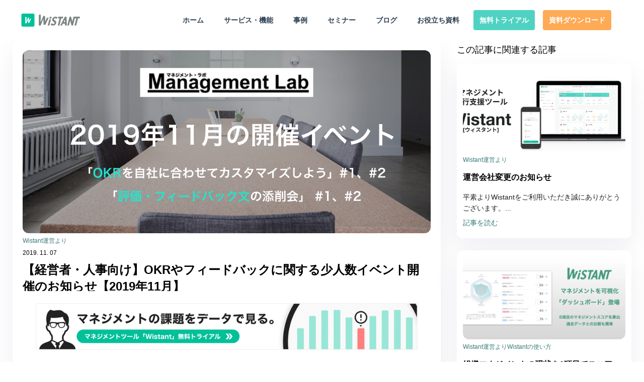

--- FILE ---
content_type: text/html; charset=UTF-8
request_url: https://blog.wistant.com/library/1014
body_size: 11085
content:
<!doctype html><html lang="ja"><head>
    <meta charset="utf-8">
    <title>【経営者・人事向け】OKRやフィードバックに関する少人数イベント開催のお知らせ【2019年11月】</title>
    
      <link rel="shortcut icon" href="https://blog.wistant.com/hubfs/lp-header-icon.png">
    
    <meta name="description" content="Wistantでは、マネジメントをもっと楽に、効果的にしたい経営者や人事の方向けのコミュニティ「Management Lab」を運営しています。本ページでは、【2019年11月開催】のイベントについてご案内いたします。">

    

    

    <meta name="viewport" content="width=device-width, initial-scale=1">

    <script src="/hs/hsstatic/jquery-libs/static-1.4/jquery/jquery-1.11.2.js"></script>
<script>hsjQuery = window['jQuery'];</script>
    <meta property="og:description" content="Wistantでは、マネジメントをもっと楽に、効果的にしたい経営者や人事の方向けのコミュニティ「Management Lab」を運営しています。本ページでは、【2019年11月開催】のイベントについてご案内いたします。">
    <meta property="og:title" content="【経営者・人事向け】OKRやフィードバックに関する少人数イベント開催のお知らせ【2019年11月】">
    <meta name="twitter:description" content="Wistantでは、マネジメントをもっと楽に、効果的にしたい経営者や人事の方向けのコミュニティ「Management Lab」を運営しています。本ページでは、【2019年11月開催】のイベントについてご案内いたします。">
    <meta name="twitter:title" content="【経営者・人事向け】OKRやフィードバックに関する少人数イベント開催のお知らせ【2019年11月】">

    

    
    <style>
a.cta_button{-moz-box-sizing:content-box !important;-webkit-box-sizing:content-box !important;box-sizing:content-box !important;vertical-align:middle}.hs-breadcrumb-menu{list-style-type:none;margin:0px 0px 0px 0px;padding:0px 0px 0px 0px}.hs-breadcrumb-menu-item{float:left;padding:10px 0px 10px 10px}.hs-breadcrumb-menu-divider:before{content:'›';padding-left:10px}.hs-featured-image-link{border:0}.hs-featured-image{float:right;margin:0 0 20px 20px;max-width:50%}@media (max-width: 568px){.hs-featured-image{float:none;margin:0;width:100%;max-width:100%}}.hs-screen-reader-text{clip:rect(1px, 1px, 1px, 1px);height:1px;overflow:hidden;position:absolute !important;width:1px}
</style>

<link rel="stylesheet" href="https://blog.wistant.com/hubfs/hub_generated/template_assets/1/152247052110/1766109531407/template_tailwind.min.css">
<link rel="stylesheet" href="https://blog.wistant.com/hubfs/hub_generated/module_assets/1/152252816479/1741340461810/module_header.min.css">
<link rel="stylesheet" href="https://blog.wistant.com/hubfs/hub_generated/module_assets/1/158520138843/1741340463294/module_sidebar.min.css">
<link rel="stylesheet" href="https://blog.wistant.com/hubfs/hub_generated/module_assets/1/153612859976/1741340463764/module_template-footer-buttons.min.css">
    

    
<!--  Added by GoogleAnalytics integration -->
<script>
var _hsp = window._hsp = window._hsp || [];
_hsp.push(['addPrivacyConsentListener', function(consent) { if (consent.allowed || (consent.categories && consent.categories.analytics)) {
  (function(i,s,o,g,r,a,m){i['GoogleAnalyticsObject']=r;i[r]=i[r]||function(){
  (i[r].q=i[r].q||[]).push(arguments)},i[r].l=1*new Date();a=s.createElement(o),
  m=s.getElementsByTagName(o)[0];a.async=1;a.src=g;m.parentNode.insertBefore(a,m)
})(window,document,'script','//www.google-analytics.com/analytics.js','ga');
  ga('create','UA-100781656-2','auto');
  ga('send','pageview');
}}]);
</script>

<!-- /Added by GoogleAnalytics integration -->

<!--  Added by GoogleAnalytics4 integration -->
<script>
var _hsp = window._hsp = window._hsp || [];
window.dataLayer = window.dataLayer || [];
function gtag(){dataLayer.push(arguments);}

var useGoogleConsentModeV2 = true;
var waitForUpdateMillis = 1000;


if (!window._hsGoogleConsentRunOnce) {
  window._hsGoogleConsentRunOnce = true;

  gtag('consent', 'default', {
    'ad_storage': 'denied',
    'analytics_storage': 'denied',
    'ad_user_data': 'denied',
    'ad_personalization': 'denied',
    'wait_for_update': waitForUpdateMillis
  });

  if (useGoogleConsentModeV2) {
    _hsp.push(['useGoogleConsentModeV2'])
  } else {
    _hsp.push(['addPrivacyConsentListener', function(consent){
      var hasAnalyticsConsent = consent && (consent.allowed || (consent.categories && consent.categories.analytics));
      var hasAdsConsent = consent && (consent.allowed || (consent.categories && consent.categories.advertisement));

      gtag('consent', 'update', {
        'ad_storage': hasAdsConsent ? 'granted' : 'denied',
        'analytics_storage': hasAnalyticsConsent ? 'granted' : 'denied',
        'ad_user_data': hasAdsConsent ? 'granted' : 'denied',
        'ad_personalization': hasAdsConsent ? 'granted' : 'denied'
      });
    }]);
  }
}

gtag('js', new Date());
gtag('set', 'developer_id.dZTQ1Zm', true);
gtag('config', 'G-EZ326EB82C');
</script>
<script async src="https://www.googletagmanager.com/gtag/js?id=G-EZ326EB82C"></script>

<!-- /Added by GoogleAnalytics4 integration -->


<!-- Google Tag Manager -->
<script>(function(w,d,s,l,i){w[l]=w[l]||[];w[l].push({'gtm.start':
new Date().getTime(),event:'gtm.js'});var f=d.getElementsByTagName(s)[0],
j=d.createElement(s),dl=l!='dataLayer'?'&l='+l:'';j.async=true;j.src=
'https://www.googletagmanager.com/gtm.js?id='+i+dl;f.parentNode.insertBefore(j,f);
})(window,document,'script','dataLayer','GTM-WZMNTT5');</script>
<!-- End Google Tag Manager -->
<meta property="og:image" content="https://blog.wistant.com/hubfs/%E3%83%9E%E3%83%8D%E3%82%B7%E3%82%99%E3%83%A1%E3%83%B3%E3%83%88%E3%83%A9%E3%83%9B%E3%82%9911%E6%9C%88.001.jpeg">
<meta property="og:image:width" content="1280">
<meta property="og:image:height" content="640">
<meta property="og:image:alt" content="マネジメントラボ11月.001">
<meta name="twitter:image" content="https://blog.wistant.com/hubfs/%E3%83%9E%E3%83%8D%E3%82%B7%E3%82%99%E3%83%A1%E3%83%B3%E3%83%88%E3%83%A9%E3%83%9B%E3%82%9911%E6%9C%88.001.jpeg">
<meta name="twitter:image:alt" content="マネジメントラボ11月.001">

<meta property="og:url" content="https://blog.wistant.com/library/1014">
<meta name="twitter:card" content="summary_large_image">

<link rel="canonical" href="https://blog.wistant.com/library/1014">

<meta property="og:type" content="article">
<link rel="alternate" type="application/rss+xml" href="https://blog.wistant.com/library/rss.xml">
<meta name="twitter:domain" content="blog.wistant.com">
<script src="//platform.linkedin.com/in.js" type="text/javascript">
    lang: ja_JP
</script>

<meta http-equiv="content-language" content="ja">






  <meta name="generator" content="HubSpot"></head>
  <body>
    <div class="lBase antialiased lBase--default   hs-content-id-20423688643 hs-blog-post hs-blog-id-12408185952">
      <div class="lBase__header ">
        
          <div class="lInner">
            <header id="pHeader" class="pHeader pHeader--default">
  <div class="pHeader__wrap">
    <div class="pHeader__wrap__content">
      
        <a href="https://www.wistant.com" class="flex items-center pHeader__wrap__content__logo">
          <svg width="120px" height="26px" viewbox="0 0 108 24" fill="none" xmlns="http://www.w3.org/2000/svg"><path fill-rule="evenodd" clip-rule="evenodd" d="M35.6333 2L35.3067 16.0733L40.3244 4.31333H43.4333L43.7311 14.72L46.9 7.55333H50.1689L44.0289 20.5711H40.6333L40.3533 9.85556L35.3689 21.9244H32V21.0933L32.0044 2H35.6333ZM51.1622 10.6267L48.3356 21.8489H51.3867L54.2133 10.6267H51.1622ZM61.7111 8.52222C62.8289 8.52222 63.5311 9.27556 63.9467 9.89333L66.4089 7.54C65.4689 6.19111 63.9267 5.68889 62.5578 5.68889C59.7045 5.68889 57.2845 7.51556 56.6089 10.2111L56.5978 10.2578C56.0356 12.4956 57.1378 13.7533 59.1956 15.1911C60.7289 16.2644 60.9578 16.8133 60.78 17.52C60.5511 18.4333 59.7067 19.1644 58.5867 19.1644C57.24 19.1644 56.4645 18.16 55.9467 17.4978L53.5245 19.8733C54.7045 21.4511 56.3245 22 57.9222 22C60.6156 22 63.2089 20.1267 63.8956 17.3867L63.9067 17.34C64.44 15.2156 63.5845 13.9822 61.6733 12.5889C59.8022 11.2178 59.5756 10.6711 59.7645 9.91778C59.9756 9.07111 60.7978 8.52222 61.7111 8.52222ZM76.1311 8.72889L76.8534 5.85111H67.72L67 8.72889H70.0356L66.7489 21.84H69.8089L73.0956 8.72889H76.1311ZM80.1156 10.5333L77.4511 15.7867H80.1L80.1156 10.5333ZM82.8822 5.78222L83.3089 21.84H80.1822L80.1511 18.5044H76.0422L74.3622 21.84H71.3489L79.8022 5.78222H82.8822ZM98.6622 5.85111H98.4911H95.6711L93.4845 14.5778L91.1289 5.85111H88.2978L84.2911 21.84H87.2822L89.56 12.7489L92.0067 21.84H94.6556L97.9422 8.72889H100.807L97.52 21.84H100.58L103.867 8.72889H106.902L107.624 5.85111H98.6622ZM52.9645 9.39333C53.9867 9.39333 55.0222 8.56444 55.2778 7.54222C55.5333 6.52 54.9133 5.69111 53.8911 5.69111C52.8689 5.69111 51.8333 6.52 51.5778 7.54222C51.3222 8.56444 51.9422 9.39333 52.9645 9.39333Z" fill="#7C8383"></path> 
    <g>
        <path id="logo_img" fill-rule="evenodd" clip-rule="evenodd" d="M2.53111 24H21.4689C22.8667 24 24 22.8667 24 21.4689V2.53111C24 1.13334 22.8667 0 21.4689 0H2.53111C1.13334 0 0 1.13334 0 2.53111V21.4689C0 22.8667 1.13334 24 2.53111 24Z" fill="#00C09A"></path>
        <path id="logo_text" fill-rule="evenodd" clip-rule="evenodd" d="M16.071 9.41989L14.2 13.6554L14.0244 7.50656H12.1866L9.21994 14.4555L9.41328 6.13989H7.26883L7.2666 17.911H9.25773L12.2022 10.7799L12.3666 17.111H14.3733L18.0044 9.41989H16.071Z" fill="white"></path>
    </g>
</svg>
        </a>
      

      <nav class="border-gray-200 px-4 lg:px-6 py-2.5">
          <div class="flex flex-wrap justify-between items-center mx-auto max-w-screen-xl">
              <div class="flex items-center">
                    <div class="flex items-center lg:order-1 show lg:hidden">
                        <button type="button" class="inline-flex items-center p-2 ml-1 text-sm text-gray-500 rounded-lg lg:hidden hover:bg-gray-100 focus:outline-none focus:ring-2 focus:ring-gray-200" aria-controls="mobile-menu-2" aria-expanded="false" id="sp_sidebar_trigger">
                            <svg class="w-6 h-6" fill="currentColor" viewbox="0 0 20 20" xmlns="http://www.w3.org/2000/svg"><path fill-rule="evenodd" d="M3 5a1 1 0 011-1h12a1 1 0 110 2H4a1 1 0 01-1-1zM3 10a1 1 0 011-1h12a1 1 0 110 2H4a1 1 0 01-1-1zM3 15a1 1 0 011-1h12a1 1 0 110 2H4a1 1 0 01-1-1z" clip-rule="evenodd"></path></svg>
                            <svg class="hidden w-6 h-6" fill="currentColor" viewbox="0 0 20 20" xmlns="http://www.w3.org/2000/svg"><path fill-rule="evenodd" d="M4.293 4.293a1 1 0 011.414 0L10 8.586l4.293-4.293a1 1 0 111.414 1.414L11.414 10l4.293 4.293a1 1 0 01-1.414 1.414L10 11.414l-4.293 4.293a1 1 0 01-1.414-1.414L8.586 10 4.293 5.707a1 1 0 010-1.414z" clip-rule="evenodd"></path></svg>
                        </button>
                    </div>

                    <div class="justify-between items-center w-full lg:w-auto flex">
                      









<div class="mHeader">
  <nav class="hide lg:block" aria-label="">
    <ul class="flex flex-col md:flex-row font-medium lg:flex-row :space-x-6 md:space-x-2 lg:space-x-4 items-center">
      
  

  
    
    <li>
      <a class="block ui-btn ui-btn--bold    " href="https://www.wistant.com">ホーム</a>

      
    </li>
  
  
    
    <li>
      <a class="block ui-btn ui-btn--bold    " href="https://www.wistant.com/functions">サービス・機能</a>

      
    </li>
  
  
    
    <li>
      <a class="block ui-btn ui-btn--bold    " href="https://www.wistant.com/case">事例</a>

      
    </li>
  
  
    
    <li>
      <a class="block ui-btn ui-btn--bold    " href="https://www.wistant.com/seminar">セミナー</a>

      
    </li>
  
  
    
    <li>
      <a class="block ui-btn ui-btn--bold    " href="https://blog.wistant.com/library">ブログ</a>

      
    </li>
  
  
    
    <li>
      <a class="block ui-btn ui-btn--bold    " href="https://www.wistant.com/documents">お役立ち資料</a>

      
    </li>
  
  



      

      
        
          <span id="hs_cos_wrapper_header_" class="hs_cos_wrapper hs_cos_wrapper_widget hs_cos_wrapper_type_cta" style="" data-hs-cos-general-type="widget" data-hs-cos-type="cta"><!--HubSpot Call-to-Action Code --><span class="hs-cta-wrapper" id="hs-cta-wrapper-9af9c6a1-0d41-44bd-8495-42d71f7ae93c"><span class="hs-cta-node hs-cta-9af9c6a1-0d41-44bd-8495-42d71f7ae93c" id="hs-cta-9af9c6a1-0d41-44bd-8495-42d71f7ae93c"><!--[if lte IE 8]><div id="hs-cta-ie-element"></div><![endif]--><a href="https://hubspot-cta-redirect-na2-prod.s3.amazonaws.com/cta/redirect/6080033/9af9c6a1-0d41-44bd-8495-42d71f7ae93c"><img class="hs-cta-img" id="hs-cta-img-9af9c6a1-0d41-44bd-8495-42d71f7ae93c" style="border-width:0px;" src="https://hubspot-no-cache-na2-prod.s3.amazonaws.com/cta/default/6080033/9af9c6a1-0d41-44bd-8495-42d71f7ae93c.png" alt="無料トライアル"></a></span><script charset="utf-8" src="/hs/cta/cta/current.js"></script><script type="text/javascript"> hbspt.cta._relativeUrls=true;hbspt.cta.load(6080033, '9af9c6a1-0d41-44bd-8495-42d71f7ae93c', {"useNewLoader":"true","region":"na2"}); </script></span><!-- end HubSpot Call-to-Action Code --></span>
          
        
        
          <span id="hs_cos_wrapper_header_" class="hs_cos_wrapper hs_cos_wrapper_widget hs_cos_wrapper_type_cta" style="" data-hs-cos-general-type="widget" data-hs-cos-type="cta"><!--HubSpot Call-to-Action Code --><span class="hs-cta-wrapper" id="hs-cta-wrapper-16b58702-b588-4f10-a629-8076e1bd869b"><span class="hs-cta-node hs-cta-16b58702-b588-4f10-a629-8076e1bd869b" id="hs-cta-16b58702-b588-4f10-a629-8076e1bd869b"><!--[if lte IE 8]><div id="hs-cta-ie-element"></div><![endif]--><a href="https://hubspot-cta-redirect-na2-prod.s3.amazonaws.com/cta/redirect/6080033/16b58702-b588-4f10-a629-8076e1bd869b"><img class="hs-cta-img" id="hs-cta-img-16b58702-b588-4f10-a629-8076e1bd869b" style="border-width:0px;" src="https://hubspot-no-cache-na2-prod.s3.amazonaws.com/cta/default/6080033/16b58702-b588-4f10-a629-8076e1bd869b.png" alt="資料ダウンロード"></a></span><script charset="utf-8" src="/hs/cta/cta/current.js"></script><script type="text/javascript"> hbspt.cta._relativeUrls=true;hbspt.cta.load(6080033, '16b58702-b588-4f10-a629-8076e1bd869b', {"useNewLoader":"true","region":"na2"}); </script></span><!-- end HubSpot Call-to-Action Code --></span>
          
      
    </ul>
  </nav>
</div>
                    </div>
                </div>
          </div>
      </nav>
    </div>
  </div>
</header>


          </div>
        

        
          <aside id="sp_sidebar" class="mSidebar hide lg:hidden">
  




<button class="mSidebar__button" id="sp_sidebar_close_trigger">
  <span class="mSidebar__close"></span>
  <span>閉じる</span>
</button>
<nav class="mSidebar__nav">
  <ul>
    
  

  
    
    <li class="mSidebar__nav__item ">
      <a class="block ui-btn ui-btn--bold ui-fluid    " href="https://www.wistant.com">ホーム</a>

      
    </li>
  
  
    
    <li class="mSidebar__nav__item ">
      <a class="block ui-btn ui-btn--bold ui-fluid    " href="https://www.wistant.com/functions">サービス・機能</a>

      
    </li>
  
  
    
    <li class="mSidebar__nav__item ">
      <a class="block ui-btn ui-btn--bold ui-fluid    " href="https://www.wistant.com/case">事例</a>

      
    </li>
  
  
    
    <li class="mSidebar__nav__item ">
      <a class="block ui-btn ui-btn--bold ui-fluid    " href="https://www.wistant.com/seminar">セミナー</a>

      
    </li>
  
  
    
    <li class="mSidebar__nav__item ">
      <a class="block ui-btn ui-btn--bold ui-fluid    " href="https://blog.wistant.com/library">ブログ</a>

      
    </li>
  
  
    
    <li class="mSidebar__nav__item ">
      <a class="block ui-btn ui-btn--bold ui-fluid    " href="https://www.wistant.com/documents">お役立ち資料</a>

      
    </li>
  
  



    
          
  

  
    
    <li class="mSidebar__nav__item mSidebar__nav__item--fluidButton">
      <a class="block ui-btn ui-btn--bold ui-fluid ui-btn--primary   " href="https://www.wistant.com/demo">無料トライアル</a>

      
    </li>
  
  
    
    <li class="mSidebar__nav__item mSidebar__nav__item--fluidButton">
      <a class="block ui-btn ui-btn--bold ui-fluid  ui-btn--secondary  " href="https://www.wistant.com/document">資料ダウンロード</a>

      
    </li>
  
  


      
  </ul>
</nav>
</aside>
        
      </div>

      
      

      

  <div class="lInner">
    <div class="grid grid-cols-1 lg:grid-cols-10 gap-8">
      <div class="p-6 lg:p-0 col-span-1 lg:col-span-7">

        <div id="hs_cos_wrapper_module_1523032069834331" class="hs_cos_wrapper hs_cos_wrapper_widget hs_cos_wrapper_type_module widget-type-blog_content" style="" data-hs-cos-general-type="widget" data-hs-cos-type="module">
    <div>
<div class="pBlogPostDetail__item">
<div class="pBlogPostDetail__item__inner">
<div class="pBlogPostDetail__item__image">
<img src="https://blog.wistant.com/hubfs/%E3%83%9E%E3%83%8D%E3%82%B7%E3%82%99%E3%83%A1%E3%83%B3%E3%83%88%E3%83%A9%E3%83%9B%E3%82%9911%E6%9C%88.001.jpeg" alt="【経営者・人事向け】OKRやフィードバックに関する少人数イベント開催のお知らせ【2019年11月】">
</div>
<div class="pBlogPostDetail__item__tags">
<span>Wistant運営より</span>
</div>
<div class="pBlogPostDetail__item___date ">2019. 11. 07</div>
<div class="pBlogPostDetail__item__heading">
<div class="pBlogPostDetail__item__heading__text">
<h1><span id="hs_cos_wrapper_name" class="hs_cos_wrapper hs_cos_wrapper_meta_field hs_cos_wrapper_type_text" style="" data-hs-cos-general-type="meta_field" data-hs-cos-type="text">【経営者・人事向け】OKRやフィードバックに関する少人数イベント開催のお知らせ【2019年11月】</span></h1>
</div>
</div>
<div class="pBlogPostDetail__item__body">
<div><span id="hs_cos_wrapper_post_body" class="hs_cos_wrapper hs_cos_wrapper_meta_field hs_cos_wrapper_type_rich_text" style="" data-hs-cos-general-type="meta_field" data-hs-cos-type="rich_text"><p>Wistantでは、マネジメントをもっと楽に、効果的にしたい経営者や人事の方向けのコミュニティ「<a href="https://managementlabo.connpass.com/" rel="noopener" target="_blank">Management Lab</a>」を運営しています。</p>
<!--more-->
<p>これまで開催されたイベントは、</p>
<p><span style="background-color: transparent; font-size: 1.7rem; font-family: -apple-system, BlinkMacSystemFont, 'Helvetica Neue', 'Segoe UI', 'Noto Sans Japanese', 'ヒラギノ角ゴ ProN W3', 'Hiragino Kaku Gothic ProN', 'ヒラギノ角ゴ Pro W3', 'Hiragino Kaku Gothic Pro', Meiryo, sans-serif;">・1on1のスキルを高めるシャドーコーチング<br></span>・EX（従業員体験）に関する勉強会<br>・明日からの組織マネジメントを考える飲み会<br><span style="background-color: transparent; font-size: 1.7rem; font-family: -apple-system, BlinkMacSystemFont, 'Helvetica Neue', 'Segoe UI', 'Noto Sans Japanese', 'ヒラギノ角ゴ ProN W3', 'Hiragino Kaku Gothic ProN', 'ヒラギノ角ゴ Pro W3', 'Hiragino Kaku Gothic Pro', Meiryo, sans-serif;"><br>など様々で、累計で</span><span style="background-color: transparent; font-size: 1.7rem; font-family: -apple-system, BlinkMacSystemFont, 'Helvetica Neue', 'Segoe UI', 'Noto Sans Japanese', 'ヒラギノ角ゴ ProN W3', 'Hiragino Kaku Gothic ProN', 'ヒラギノ角ゴ Pro W3', 'Hiragino Kaku Gothic Pro', Meiryo, sans-serif;"><strong>400名以上</strong>の方にご参加いただきました。</span></p>
<p><a href="https://managementlabo.connpass.com/" rel="noopener" target="_blank"><span style="background-color: transparent; font-size: 1.7rem; font-family: -apple-system, BlinkMacSystemFont, 'Helvetica Neue', 'Segoe UI', 'Noto Sans Japanese', 'ヒラギノ角ゴ ProN W3', 'Hiragino Kaku Gothic ProN', 'ヒラギノ角ゴ Pro W3', 'Hiragino Kaku Gothic Pro', Meiryo, sans-serif;"><img src="https://blog.wistant.com/hubfs/%E3%80%90%E7%B5%8C%E5%96%B6%E8%80%85%E3%83%BB%E4%BA%BA%E4%BA%8B%E9%99%90%E5%AE%9A%E3%80%91%E8%A9%95%E4%BE%A1%E9%9D%A2%E8%AB%87%E3%81%AE%E6%B7%BB%E5%89%8A%E4%BC%9A__2_-_connpass.png"></span></a></p>
<p><span style="background-color: transparent; font-family: -apple-system, BlinkMacSystemFont, 'Helvetica Neue', 'Segoe UI', 'Noto Sans Japanese', 'ヒラギノ角ゴ ProN W3', 'Hiragino Kaku Gothic ProN', 'ヒラギノ角ゴ Pro W3', 'Hiragino Kaku Gothic Pro', Meiryo, sans-serif; font-size: 1.7rem;">参加者の皆さまからは、下記のようなお声をいただいております。</span></p>
<blockquote>
<ul>
<li>「社内に相談相手がいないので、同じ悩みを抱える人たちとリアルに繋がれる機会は貴重だと感じた。」</li>
<li>「他社の具体的な成功事例と失敗事例を聞くことができて、とても参考になった。」</li>
<li>「自社と同じ取り組みに成功している会社のアドバイスが聞くことで、次に何をすれば良いかイメージが湧いた。」</li>
<li>「単純に楽しかった！」</li>
</ul>
</blockquote>
<p>&nbsp;</p>
<p>本ページでは、今後、Management Labにて開催予定のイベントについてご案内いたします。</p>
<p><strong>すべて参加無料、軽食・懇親会つき</strong>となっておりますので、ぜひお気軽にご参加ください。</p>
<p>&nbsp;</p>
<h1 class="event_title">11月14日・27日開催！<br>「OKRを自社に合わせてカスタマイズしよう」</h1>
<p>&nbsp;</p>
<p>テーマは、<strong>「OKRを自社に合わせてカスタマイズしよう」</strong>です。</p>
<p>GoogleやIntelといった名だたる企業が導入し、書籍化もされたことで爆発的に広まった目標管理のフレームワークである<strong>「<a href="https://seleck.cc/okr" rel="noopener" target="_blank">OKR</a>」</strong>。<br><br></p>
<p><img src="https://dpd29bjwmgbr8.cloudfront.net/wp-content/uploads/2018/06/06192225/7319b87b-1f51-415d-9067-090793f9ecf2.jpg"></p>
<p><span style="background-color: transparent; font-size: 1.7rem; font-family: -apple-system, BlinkMacSystemFont, 'Helvetica Neue', 'Segoe UI', 'Noto Sans Japanese', 'ヒラギノ角ゴ ProN W3', 'Hiragino Kaku Gothic ProN', 'ヒラギノ角ゴ Pro W3', 'Hiragino Kaku Gothic Pro', Meiryo, sans-serif;"><br>OKRの導入はつまづきポイントも多く、組織や事業の形によってはハードルが非常に高いケースもあります。 そのため、一部の企業ではOKRを自社に合わせてカスタマイズして導入しています。</span></p>
<p>自社に合わせて、スムーズにOKRを導入するためにはどうすれば良いのでしょうか？</p>
<p>今回のイベントでは、<strong>参加者の皆さまの組織が抱える課題から、最適なOKRのカスタマイズ法を一緒に議論し、新しいフレームワークを作ります。<br><br></strong>こちらは各回10名までの限定となっております。ぜひ、お気軽にお申し込みくださいませ。<br><strong><br></strong></p>
<p style="text-align: center; font-size: 20px;"><strong>▼▼▼詳細＆お申込みはこちら！▼▼▼</strong></p>
<p style="text-align: center;"><span style="background-color: #cfe2f3;"><a href="https://managementlabo.connpass.com/event/154650/" rel="noopener" target="_blank" style="background-color: #cfe2f3;"><strong>▶ 11月14日（木） 19:00~21:30 （開場：18:30）</strong></a></span></p>
<p style="text-align: center;"><a href="https://managementlabo.connpass.com/event/154679/" rel="noopener" target="_blank"><span style="background-color: #cfe2f3;"><strong>▶ 11月27日（水） 19:00~21:30 （開場：18:30）</strong></span></a><br><br></p>
<p style="text-align: center;">&nbsp;</p>
<h1>11月26日・29日開催！<br>「評価・フィードバック文の添削会」</h1>
<p><br>テーマは、<strong>「評価・フィードバックの添削会」</strong>です。</p>
<p>評価やフィードバックは、従業員のエンゲージメントに大きな影響を与えます。 従業員の成長の機会にもなれば、会社に対して不信感を持つ機会にもなり得るものです。</p>
<p>当日は、あらかじめ「評価・フィードバック文のサンプル」を持ってきていただき、（※事前準備が難しい方は、その場で書いていただく時間を設けます）</p>
<p>・評価面談に挑む準備がしっかりできているか<br>・成長を引き出すフィードバック文になっているのか</p>
<p>といった観点から、<strong>その場で評価・フィードバック文を添削します</strong>。 また、評価面談を成功させる具体的なノウハウもご紹介します。</p>
<p style="text-align: center;"><strong><span style="background-color: #f4cccc;">↓↓↓添削はこんな感じで行います↓↓↓</span></strong></p>
<p><img src="https://blog.wistant.com/hs-fs/hubfs/%E3%80%90%E3%83%96%E3%83%AD%E3%82%B0%E7%B4%A0%E6%9D%90%E3%80%91Wistant/%E3%83%95%E3%82%A3%E3%83%BC%E3%83%88%E3%82%99%E3%83%8F%E3%82%99%E3%83%83%E3%82%AFbeforeafter.jpg?width=1389&amp;name=%E3%83%95%E3%82%A3%E3%83%BC%E3%83%88%E3%82%99%E3%83%8F%E3%82%99%E3%83%83%E3%82%AFbeforeafter.jpg" alt="フィードバックbeforeafter" width="1389" style="width: 1389px;" srcset="https://blog.wistant.com/hs-fs/hubfs/%E3%80%90%E3%83%96%E3%83%AD%E3%82%B0%E7%B4%A0%E6%9D%90%E3%80%91Wistant/%E3%83%95%E3%82%A3%E3%83%BC%E3%83%88%E3%82%99%E3%83%8F%E3%82%99%E3%83%83%E3%82%AFbeforeafter.jpg?width=695&amp;name=%E3%83%95%E3%82%A3%E3%83%BC%E3%83%88%E3%82%99%E3%83%8F%E3%82%99%E3%83%83%E3%82%AFbeforeafter.jpg 695w, https://blog.wistant.com/hs-fs/hubfs/%E3%80%90%E3%83%96%E3%83%AD%E3%82%B0%E7%B4%A0%E6%9D%90%E3%80%91Wistant/%E3%83%95%E3%82%A3%E3%83%BC%E3%83%88%E3%82%99%E3%83%8F%E3%82%99%E3%83%83%E3%82%AFbeforeafter.jpg?width=1389&amp;name=%E3%83%95%E3%82%A3%E3%83%BC%E3%83%88%E3%82%99%E3%83%8F%E3%82%99%E3%83%83%E3%82%AFbeforeafter.jpg 1389w, https://blog.wistant.com/hs-fs/hubfs/%E3%80%90%E3%83%96%E3%83%AD%E3%82%B0%E7%B4%A0%E6%9D%90%E3%80%91Wistant/%E3%83%95%E3%82%A3%E3%83%BC%E3%83%88%E3%82%99%E3%83%8F%E3%82%99%E3%83%83%E3%82%AFbeforeafter.jpg?width=2084&amp;name=%E3%83%95%E3%82%A3%E3%83%BC%E3%83%88%E3%82%99%E3%83%8F%E3%82%99%E3%83%83%E3%82%AFbeforeafter.jpg 2084w, https://blog.wistant.com/hs-fs/hubfs/%E3%80%90%E3%83%96%E3%83%AD%E3%82%B0%E7%B4%A0%E6%9D%90%E3%80%91Wistant/%E3%83%95%E3%82%A3%E3%83%BC%E3%83%88%E3%82%99%E3%83%8F%E3%82%99%E3%83%83%E3%82%AFbeforeafter.jpg?width=2778&amp;name=%E3%83%95%E3%82%A3%E3%83%BC%E3%83%88%E3%82%99%E3%83%8F%E3%82%99%E3%83%83%E3%82%AFbeforeafter.jpg 2778w, https://blog.wistant.com/hs-fs/hubfs/%E3%80%90%E3%83%96%E3%83%AD%E3%82%B0%E7%B4%A0%E6%9D%90%E3%80%91Wistant/%E3%83%95%E3%82%A3%E3%83%BC%E3%83%88%E3%82%99%E3%83%8F%E3%82%99%E3%83%83%E3%82%AFbeforeafter.jpg?width=3473&amp;name=%E3%83%95%E3%82%A3%E3%83%BC%E3%83%88%E3%82%99%E3%83%8F%E3%82%99%E3%83%83%E3%82%AFbeforeafter.jpg 3473w, https://blog.wistant.com/hs-fs/hubfs/%E3%80%90%E3%83%96%E3%83%AD%E3%82%B0%E7%B4%A0%E6%9D%90%E3%80%91Wistant/%E3%83%95%E3%82%A3%E3%83%BC%E3%83%88%E3%82%99%E3%83%8F%E3%82%99%E3%83%83%E3%82%AFbeforeafter.jpg?width=4167&amp;name=%E3%83%95%E3%82%A3%E3%83%BC%E3%83%88%E3%82%99%E3%83%8F%E3%82%99%E3%83%83%E3%82%AFbeforeafter.jpg 4167w" sizes="(max-width: 1389px) 100vw, 1389px"></p>
<p><br>各回、5名までという少人数の開催になっております。お早めにお申し込みくださいませ。<br><br></p>
<p style="text-align: center; font-size: 20px;"><strong>▼▼▼詳細＆お申込みはこちら！▼▼▼</strong></p>
<p style="text-align: center;"><span style="background-color: #cfe2f3;"><a href="https://managementlabo.connpass.com/event/154638/" rel="noopener" target="_blank" style="background-color: #cfe2f3;"><strong>▶ 11月26日（火） 19:00~21:30 （開場：18:30）</strong></a></span></p>
<p style="text-align: center;"><a href="https://managementlabo.connpass.com/event/154647/" rel="noopener" target="_blank"><span style="background-color: #cfe2f3;"><strong>▶ 11月29日（金） 19:00~21:30 （開場：18:30）</strong></span></a><br><br><br></p>
<p style="text-align: left;">引き続き、Wistantをどうぞよろしくお願いいたします。</p></span></div>
</div>
</div>
</div>
</div>
</div>        

            <section class="flex items-center justify-center p-6 mb-12 sticky mt-[20px] bottom-0 z-[10] bg-white rounded-xl">
              <div id="hs_cos_wrapper_module_1570530104174970" class="hs_cos_wrapper hs_cos_wrapper_widget hs_cos_wrapper_type_module widget-type-cta widget-type-cta" style="" data-hs-cos-general-type="widget" data-hs-cos-type="module"><span id="hs_cos_wrapper_module_1570530104174970_" class="hs_cos_wrapper hs_cos_wrapper_widget hs_cos_wrapper_type_cta" style="" data-hs-cos-general-type="widget" data-hs-cos-type="cta"><!--HubSpot Call-to-Action Code --><span class="hs-cta-wrapper" id="hs-cta-wrapper-62b9fd0a-984a-4d1c-a0aa-0588bac3b160"><span class="hs-cta-node hs-cta-62b9fd0a-984a-4d1c-a0aa-0588bac3b160" id="hs-cta-62b9fd0a-984a-4d1c-a0aa-0588bac3b160"><!--[if lte IE 8]><div id="hs-cta-ie-element"></div><![endif]--><a href="https://hubspot-cta-redirect-na2-prod.s3.amazonaws.com/cta/redirect/6080033/62b9fd0a-984a-4d1c-a0aa-0588bac3b160" target="_blank" rel="noopener"><img class="hs-cta-img" id="hs-cta-img-62b9fd0a-984a-4d1c-a0aa-0588bac3b160" style="border-width:0px;" height="93" width="759" src="https://hubspot-no-cache-na2-prod.s3.amazonaws.com/cta/default/6080033/62b9fd0a-984a-4d1c-a0aa-0588bac3b160.png" alt="マネジメントの課題をデータで見る - Wistant"></a></span><script charset="utf-8" src="/hs/cta/cta/current.js"></script><script type="text/javascript"> hbspt.cta._relativeUrls=true;hbspt.cta.load(6080033, '62b9fd0a-984a-4d1c-a0aa-0588bac3b160', {"useNewLoader":"true","region":"na2"}); </script></span><!-- end HubSpot Call-to-Action Code --></span></div>
            </section>

      </div>

      <div class="p-6 lg:p-0 col-span-1 lg:col-span-3">
        

          <h4 class="text-base  md:text-lg bold  mt-2 mb-4 leading-tight">この記事に関連する記事</h4>
          <div class="hs_related_post_items">
            <!-- Set the max number of related posts to be output to the page here -->
            

            
              
              
              
                
                

                <div class="grid grid-cols-1 md:grid-cols-2 lg:grid-cols-1 gap-6 mb-6">
                  
                    
                      <div>
                        
                        
<div class="pBlogPostItem__item relative">

  <a class="overlink" href="https://blog.wistant.com/library/1059"></a>
  <div class="pBlogPostItem__item__inner">

    <div class="pBlogPostItem__item__image">
      
        <img src="https://blog.wistant.com/hs-fs/hubfs/wistant-title.png?width=740&amp;upsize=true&amp;name=wistant-title.png" alt="運営会社変更のお知らせ">
      
    </div>

    <div class="pBlogPostItem__item__tags">
      
        
          <span>Wistant運営より</span>
        
      
    </div>

    <div class="pBlogPostItem__item__heading">
      <div class="pBlogPostItem__item__heading__text">
        <h5>運営会社変更のお知らせ</h5>
      </div>
    </div>

    <div class="pBlogPostItem__item__body">
      <div>平素よりWistantをご利用いただき誠にありがとうございます。...</div>
    </div>

    <div class="pBlogPostItem__item__body__readMore">記事を読む</div>
  </div>
</div>

                        
                      </div>
                                
                    
                  
                    
                      <div>
                        
                        
<div class="pBlogPostItem__item relative">

  <a class="overlink" href="https://blog.wistant.com/library/1051"></a>
  <div class="pBlogPostItem__item__inner">

    <div class="pBlogPostItem__item__image">
      
        <img src="https://blog.wistant.com/hs-fs/hubfs/%E3%82%BF%E3%82%99%E3%83%83%E3%82%B7%E3%83%A5%E3%83%9B%E3%82%99%E3%83%BC%E3%83%88%E3%82%99%E3%82%B5%E3%83%A0%E3%83%8D.001.png?width=740&amp;upsize=true&amp;name=%E3%82%BF%E3%82%99%E3%83%83%E3%82%B7%E3%83%A5%E3%83%9B%E3%82%99%E3%83%BC%E3%83%88%E3%82%99%E3%82%B5%E3%83%A0%E3%83%8D.001.png" alt="組織マネジメントの現状を6項目でスコア化。Wistantにダッシュボード機能が追加されました">
      
    </div>

    <div class="pBlogPostItem__item__tags">
      
        
          <span>Wistant運営より</span>
        
          <span>Wistantの使い方</span>
        
      
    </div>

    <div class="pBlogPostItem__item__heading">
      <div class="pBlogPostItem__item__heading__text">
        <h5>組織マネジメントの現状を6項目でスコア化。Wistantにダッシュボード機能が追加されました</h5>
      </div>
    </div>

    <div class="pBlogPostItem__item__body">
      <div>この度、Wistantに新しく「ダッシュボード」機能が搭載されました。本機能のポイントは、以下の通りです。...</div>
    </div>

    <div class="pBlogPostItem__item__body__readMore">記事を読む</div>
  </div>
</div>

                        
                      </div>
                                
                    
                  
                    
                  
                </div>

              

            
          </div>

          
        

        <div class="mb-12 pBlogPostDetail__sidebarCta sticky top-[100px]">
          <div class="gap-6 grid grid-cols-2 lg:grid-cols-1">
  
    <div>
      <span id="hs_cos_wrapper_twoSidebarCta_" class="hs_cos_wrapper hs_cos_wrapper_widget hs_cos_wrapper_type_cta" style="" data-hs-cos-general-type="widget" data-hs-cos-type="cta"><!--HubSpot Call-to-Action Code --><span class="hs-cta-wrapper" id="hs-cta-wrapper-bd08be6f-d34f-47aa-b6a5-301546c87541"><span class="hs-cta-node hs-cta-bd08be6f-d34f-47aa-b6a5-301546c87541" id="hs-cta-bd08be6f-d34f-47aa-b6a5-301546c87541"><!--[if lte IE 8]><div id="hs-cta-ie-element"></div><![endif]--><a href="https://hubspot-cta-redirect-na2-prod.s3.amazonaws.com/cta/redirect/6080033/bd08be6f-d34f-47aa-b6a5-301546c87541" target="_blank" rel="noopener"><img class="hs-cta-img" id="hs-cta-img-bd08be6f-d34f-47aa-b6a5-301546c87541" style="border-width:0px;" height="494" width="710" src="https://hubspot-no-cache-na2-prod.s3.amazonaws.com/cta/default/6080033/bd08be6f-d34f-47aa-b6a5-301546c87541.png" alt="新規CTA"></a></span><script charset="utf-8" src="/hs/cta/cta/current.js"></script><script type="text/javascript"> hbspt.cta._relativeUrls=true;hbspt.cta.load(6080033, 'bd08be6f-d34f-47aa-b6a5-301546c87541', {"useNewLoader":"true","region":"na2"}); </script></span><!-- end HubSpot Call-to-Action Code --></span>
    </div>
  
  
    <div>
      <span id="hs_cos_wrapper_twoSidebarCta_" class="hs_cos_wrapper hs_cos_wrapper_widget hs_cos_wrapper_type_cta" style="" data-hs-cos-general-type="widget" data-hs-cos-type="cta"><!--HubSpot Call-to-Action Code --><span class="hs-cta-wrapper" id="hs-cta-wrapper-2bae0f57-11e1-4099-b71a-91b0edebc7dc"><span class="hs-cta-node hs-cta-2bae0f57-11e1-4099-b71a-91b0edebc7dc" id="hs-cta-2bae0f57-11e1-4099-b71a-91b0edebc7dc"><!--[if lte IE 8]><div id="hs-cta-ie-element"></div><![endif]--><a href="https://hubspot-cta-redirect-na2-prod.s3.amazonaws.com/cta/redirect/6080033/2bae0f57-11e1-4099-b71a-91b0edebc7dc" target="_blank" rel="noopener"><img class="hs-cta-img" id="hs-cta-img-2bae0f57-11e1-4099-b71a-91b0edebc7dc" style="border-width:0px;" height="494" width="710" src="https://hubspot-no-cache-na2-prod.s3.amazonaws.com/cta/default/6080033/2bae0f57-11e1-4099-b71a-91b0edebc7dc.png" alt="1on1パーフェクトガイドブック"></a></span><script charset="utf-8" src="/hs/cta/cta/current.js"></script><script type="text/javascript"> hbspt.cta._relativeUrls=true;hbspt.cta.load(6080033, '2bae0f57-11e1-4099-b71a-91b0edebc7dc', {"useNewLoader":"true","region":"na2"}); </script></span><!-- end HubSpot Call-to-Action Code --></span>
    </div>
  
</div>
        </div>
      </div>

    </div>
        
  </div>
  <div class="mFooterButtons eBgPseudoLight">
  <div class="eBg__inner">
    <div class="mFooterButtons__inner">
      <div class="mFooterButtons__inner__heading text-xl md:text-2xl m-4 md:m-10 md:m-12">
        Wistantについてご不明な点がございましたら、<br>お気軽にお問合せください
      </div>
      
      <div class="mFooterButtons__inner__body m-4 md:m-10 md:m-12">

        <div class="grid sm:grid-cols-2 grid-cols-1 gap-4 md:gap-10 lg:gap-12">
          <div>
            <span id="hs_cos_wrapper_TemplateFooterButtons_" class="hs_cos_wrapper hs_cos_wrapper_widget hs_cos_wrapper_type_cta" style="" data-hs-cos-general-type="widget" data-hs-cos-type="cta"><!--HubSpot Call-to-Action Code --><span class="hs-cta-wrapper" id="hs-cta-wrapper-bb306656-441d-40f4-8912-562758abde1a"><span class="hs-cta-node hs-cta-bb306656-441d-40f4-8912-562758abde1a" id="hs-cta-bb306656-441d-40f4-8912-562758abde1a"><!--[if lte IE 8]><div id="hs-cta-ie-element"></div><![endif]--><a href="https://hubspot-cta-redirect-na2-prod.s3.amazonaws.com/cta/redirect/6080033/bb306656-441d-40f4-8912-562758abde1a"><img class="hs-cta-img" id="hs-cta-img-bb306656-441d-40f4-8912-562758abde1a" style="border-width:0px;" src="https://hubspot-no-cache-na2-prod.s3.amazonaws.com/cta/default/6080033/bb306656-441d-40f4-8912-562758abde1a.png" alt="まずはWistantを詳しく知りたい！ 資料ダウンロード"></a></span><script charset="utf-8" src="/hs/cta/cta/current.js"></script><script type="text/javascript"> hbspt.cta._relativeUrls=true;hbspt.cta.load(6080033, 'bb306656-441d-40f4-8912-562758abde1a', {"useNewLoader":"true","region":"na2"}); </script></span><!-- end HubSpot Call-to-Action Code --></span>
          </div>
          
          
            <div>
              <span id="hs_cos_wrapper_TemplateFooterButtons_" class="hs_cos_wrapper hs_cos_wrapper_widget hs_cos_wrapper_type_cta" style="" data-hs-cos-general-type="widget" data-hs-cos-type="cta"><!--HubSpot Call-to-Action Code --><span class="hs-cta-wrapper" id="hs-cta-wrapper-591dc2d1-0a74-4e14-906a-a3b4b429f758"><span class="hs-cta-node hs-cta-591dc2d1-0a74-4e14-906a-a3b4b429f758" id="hs-cta-591dc2d1-0a74-4e14-906a-a3b4b429f758"><!--[if lte IE 8]><div id="hs-cta-ie-element"></div><![endif]--><a href="https://hubspot-cta-redirect-na2-prod.s3.amazonaws.com/cta/redirect/6080033/591dc2d1-0a74-4e14-906a-a3b4b429f758"><img class="hs-cta-img" id="hs-cta-img-591dc2d1-0a74-4e14-906a-a3b4b429f758" style="border-width:0px;" src="https://hubspot-no-cache-na2-prod.s3.amazonaws.com/cta/default/6080033/591dc2d1-0a74-4e14-906a-a3b4b429f758.png" alt="いますぐ30日間トライアル！ 無料で試してみる"></a></span><script charset="utf-8" src="/hs/cta/cta/current.js"></script><script type="text/javascript"> hbspt.cta._relativeUrls=true;hbspt.cta.load(6080033, '591dc2d1-0a74-4e14-906a-a3b4b429f758', {"useNewLoader":"true","region":"na2"}); </script></span><!-- end HubSpot Call-to-Action Code --></span>
            </div>
          
        </div>
      </div>
    </div>
  </div>
</div>



      
        <footer class="p-4 sm:p-6">
    <div class="mx-auto max-w-screen-xl">
        <div class="md:flex md:justify-between items-end">
            <div class="mb-6 md:mb-0 hide md:block">
              
        <a href="https://www.wistant.com" class="flex items-center pHeader__wrap__content__logo">
          <svg width="120px" height="26px" viewbox="0 0 108 24" fill="none" xmlns="http://www.w3.org/2000/svg"><path fill-rule="evenodd" clip-rule="evenodd" d="M35.6333 2L35.3067 16.0733L40.3244 4.31333H43.4333L43.7311 14.72L46.9 7.55333H50.1689L44.0289 20.5711H40.6333L40.3533 9.85556L35.3689 21.9244H32V21.0933L32.0044 2H35.6333ZM51.1622 10.6267L48.3356 21.8489H51.3867L54.2133 10.6267H51.1622ZM61.7111 8.52222C62.8289 8.52222 63.5311 9.27556 63.9467 9.89333L66.4089 7.54C65.4689 6.19111 63.9267 5.68889 62.5578 5.68889C59.7045 5.68889 57.2845 7.51556 56.6089 10.2111L56.5978 10.2578C56.0356 12.4956 57.1378 13.7533 59.1956 15.1911C60.7289 16.2644 60.9578 16.8133 60.78 17.52C60.5511 18.4333 59.7067 19.1644 58.5867 19.1644C57.24 19.1644 56.4645 18.16 55.9467 17.4978L53.5245 19.8733C54.7045 21.4511 56.3245 22 57.9222 22C60.6156 22 63.2089 20.1267 63.8956 17.3867L63.9067 17.34C64.44 15.2156 63.5845 13.9822 61.6733 12.5889C59.8022 11.2178 59.5756 10.6711 59.7645 9.91778C59.9756 9.07111 60.7978 8.52222 61.7111 8.52222ZM76.1311 8.72889L76.8534 5.85111H67.72L67 8.72889H70.0356L66.7489 21.84H69.8089L73.0956 8.72889H76.1311ZM80.1156 10.5333L77.4511 15.7867H80.1L80.1156 10.5333ZM82.8822 5.78222L83.3089 21.84H80.1822L80.1511 18.5044H76.0422L74.3622 21.84H71.3489L79.8022 5.78222H82.8822ZM98.6622 5.85111H98.4911H95.6711L93.4845 14.5778L91.1289 5.85111H88.2978L84.2911 21.84H87.2822L89.56 12.7489L92.0067 21.84H94.6556L97.9422 8.72889H100.807L97.52 21.84H100.58L103.867 8.72889H106.902L107.624 5.85111H98.6622ZM52.9645 9.39333C53.9867 9.39333 55.0222 8.56444 55.2778 7.54222C55.5333 6.52 54.9133 5.69111 53.8911 5.69111C52.8689 5.69111 51.8333 6.52 51.5778 7.54222C51.3222 8.56444 51.9422 9.39333 52.9645 9.39333Z" fill="#7C8383"></path> 
    <g>
        <path id="logo_img" fill-rule="evenodd" clip-rule="evenodd" d="M2.53111 24H21.4689C22.8667 24 24 22.8667 24 21.4689V2.53111C24 1.13334 22.8667 0 21.4689 0H2.53111C1.13334 0 0 1.13334 0 2.53111V21.4689C0 22.8667 1.13334 24 2.53111 24Z" fill="#00C09A"></path>
        <path id="logo_text" fill-rule="evenodd" clip-rule="evenodd" d="M16.071 9.41989L14.2 13.6554L14.0244 7.50656H12.1866L9.21994 14.4555L9.41328 6.13989H7.26883L7.2666 17.911H9.25773L12.2022 10.7799L12.3666 17.111H14.3733L18.0044 9.41989H16.071Z" fill="white"></path>
    </g>
</svg>
        </a>
      
            </div>
    
            <div class="text-right text-xs text-gray-600">
                <div>
                    株式会社フルートでは、<br>
                    ISMS（情報セキュリティマネジメントシステム）の国際規格であるISO27001の認証を取得し、<br>
                    会社が保有する情報に関わるさまざまなリスクを適切に管理しています。<br>
                    <br>
                    登録番号： IA210048<br>
                    <br>
                    運営会社：株式会社フルート<br>
                    所在地：東京都千代田区麹町１丁目４番４号 ZENITAKA ANNEX 2F<br>
                    Wistantに関するお問い合わせはこちら：info@wistant.com<br>
                </div>
            </div>

            
        </div>
        <hr class="my-6 border-gray-200 sm:mx-auto lg:my-8">

        <div class="flex items-start justify-between flex-col md:flex-row items-start md:items-center gap-6">
            <span class="order-2 md:order-1 text-sm text-gray-500 sm:text-center">© Copyright <a href="https://flute-inc.co.jp" target="_blank" class="text-sm hover:underline">Flute, Inc.</a> All Rights Reserved.
            </span>
            <div class="order-1 md:order-2  flex space-x-6 sm:justify-center sm:mt-0">
                <!-- <a href="https://www.facebook.com/wistant" class="text-gray-500 hover:text-gray-900" target="_blank">
                    <svg class="w-5 h-5" fill="currentColor" viewBox="0 0 24 24" aria-hidden="true"><path fill-rule="evenodd" d="M22 12c0-5.523-4.477-10-10-10S2 6.477 2 12c0 4.991 3.657 9.128 8.438 9.878v-6.987h-2.54V12h2.54V9.797c0-2.506 1.492-3.89 3.777-3.89 1.094 0 2.238.195 2.238.195v2.46h-1.26c-1.243 0-1.63.771-1.63 1.562V12h2.773l-.443 2.89h-2.33v6.988C18.343 21.128 22 16.991 22 12z" clip-rule="evenodd" /></svg>
                </a>
                <a href="https://twitter.com/Wistant1" class="text-gray-500 hover:text-gray-900" target="_blank">
                    <svg class="w-5 h-5" fill="currentColor" viewBox="0 0 24 24" aria-hidden="true"><path d="M8.29 20.251c7.547 0 11.675-6.253 11.675-11.675 0-.178 0-.355-.012-.53A8.348 8.348 0 0022 5.92a8.19 8.19 0 01-2.357.646 4.118 4.118 0 001.804-2.27 8.224 8.224 0 01-2.605.996 4.107 4.107 0 00-6.993 3.743 11.65 11.65 0 01-8.457-4.287 4.106 4.106 0 001.27 5.477A4.072 4.072 0 012.8 9.713v.052a4.105 4.105 0 003.292 4.022 4.095 4.095 0 01-1.853.07 4.108 4.108 0 003.834 2.85A8.233 8.233 0 012 18.407a11.616 11.616 0 006.29 1.84" /></svg>
                </a> -->
                <div>
                    






  <ul class="text-gray-600 gap-1 md:gap-3 flex flex-col md:flex-row">
      
  

  
    
    <li>
      <a href="https://flute-inc.co.jp/" class="mb-4 md:mb-0 hover:underline text-sm">会社概要</a>
    </li>
  
  
    
    <li>
      <a href="https://www.wistant.com/sctl" class="mb-4 md:mb-0 hover:underline text-sm">特定商取引法</a>
    </li>
  
  
    
    <li>
      <a href="https://www.wistant.com/privacy_policy" class="mb-4 md:mb-0 hover:underline text-sm">プライバシーポリシー</a>
    </li>
  
  


  </ul>
                </div>
            </div>
        </div>
    </div>
</footer>
      
    </div>

      
      
    
<!-- HubSpot performance collection script -->
<script defer src="/hs/hsstatic/content-cwv-embed/static-1.1293/embed.js"></script>
<script>
var hsVars = hsVars || {}; hsVars['language'] = 'ja';
</script>

<script src="/hs/hsstatic/cos-i18n/static-1.53/bundles/project.js"></script>
<script src="https://blog.wistant.com/hubfs/hub_generated/module_assets/1/158520138843/1741340463294/module_sidebar.min.js"></script>
<script src="https://blog.wistant.com/hubfs/hub_generated/template_assets/1/153718237027/1766109539047/template_appears.min.js"></script>
<script src="https://blog.wistant.com/hubfs/hub_generated/template_assets/1/152244770573/1766109534376/template_main.min.js"></script>

<!-- Start of HubSpot Analytics Code -->
<script type="text/javascript">
var _hsq = _hsq || [];
_hsq.push(["setContentType", "blog-post"]);
_hsq.push(["setCanonicalUrl", "https:\/\/blog.wistant.com\/library\/1014"]);
_hsq.push(["setPageId", "20423688643"]);
_hsq.push(["setContentMetadata", {
    "contentPageId": 20423688643,
    "legacyPageId": "20423688643",
    "contentFolderId": null,
    "contentGroupId": 12408185952,
    "abTestId": null,
    "languageVariantId": 20423688643,
    "languageCode": "ja",
    
    
}]);
</script>

<script type="text/javascript" id="hs-script-loader" async defer src="/hs/scriptloader/6080033.js"></script>
<!-- End of HubSpot Analytics Code -->


<script type="text/javascript">
var hsVars = {
    render_id: "6c727b75-f413-48fe-9046-b3e7e629db7b",
    ticks: 1767759292306,
    page_id: 20423688643,
    
    content_group_id: 12408185952,
    portal_id: 6080033,
    app_hs_base_url: "https://app-na2.hubspot.com",
    cp_hs_base_url: "https://cp-na2.hubspot.com",
    language: "ja",
    analytics_page_type: "blog-post",
    scp_content_type: "",
    
    analytics_page_id: "20423688643",
    category_id: 3,
    folder_id: 0,
    is_hubspot_user: false
}
</script>


<script defer src="/hs/hsstatic/HubspotToolsMenu/static-1.432/js/index.js"></script>

<!-- Google Tag Manager (noscript) -->
<noscript><iframe src="https://www.googletagmanager.com/ns.html?id=GTM-WZMNTT5" height="0" width="0" style="display:none;visibility:hidden"></iframe></noscript>
<!-- End Google Tag Manager (noscript) -->

<div id="fb-root"></div>
  <script>(function(d, s, id) {
  var js, fjs = d.getElementsByTagName(s)[0];
  if (d.getElementById(id)) return;
  js = d.createElement(s); js.id = id;
  js.src = "//connect.facebook.net/ja_JP/sdk.js#xfbml=1&version=v3.0";
  fjs.parentNode.insertBefore(js, fjs);
 }(document, 'script', 'facebook-jssdk'));</script> <script>!function(d,s,id){var js,fjs=d.getElementsByTagName(s)[0];if(!d.getElementById(id)){js=d.createElement(s);js.id=id;js.src="https://platform.twitter.com/widgets.js";fjs.parentNode.insertBefore(js,fjs);}}(document,"script","twitter-wjs");</script>
 


  
</body></html>

--- FILE ---
content_type: text/css
request_url: https://blog.wistant.com/hubfs/hub_generated/template_assets/1/152247052110/1766109531407/template_tailwind.min.css
body_size: 8474
content:
/*
! tailwindcss v3.4.1 | MIT License | https://tailwindcss.com
*/*,:after,:before{border:0 solid #e5e7eb;box-sizing:border-box}:after,:before{--tw-content:""}:host,html{line-height:1.5;-webkit-text-size-adjust:100%;font-family:ui-sans-serif,system-ui,sans-serif,Apple Color Emoji,Segoe UI Emoji,Segoe UI Symbol,Noto Color Emoji;font-feature-settings:normal;font-variation-settings:normal;-moz-tab-size:4;-o-tab-size:4;tab-size:4;-webkit-tap-highlight-color:transparent}body{line-height:inherit;margin:0}hr{border-top-width:1px;color:inherit;height:0}abbr:where([title]){-webkit-text-decoration:underline dotted;text-decoration:underline dotted}h1,h2,h3,h4,h5,h6{font-size:inherit;font-weight:inherit}a{color:inherit;text-decoration:inherit}b,strong{font-weight:bolder}code,kbd,pre,samp{font-family:ui-monospace,SFMono-Regular,Menlo,Monaco,Consolas,Liberation Mono,Courier New,monospace;font-feature-settings:normal;font-size:1em;font-variation-settings:normal}small{font-size:80%}sub,sup{font-size:75%;line-height:0;position:relative;vertical-align:baseline}sub{bottom:-.25em}sup{top:-.5em}table{border-collapse:collapse;border-color:inherit;text-indent:0}button,input,optgroup,select,textarea{color:inherit;font-family:inherit;font-feature-settings:inherit;font-size:100%;font-variation-settings:inherit;font-weight:inherit;line-height:inherit;margin:0;padding:0}button,select{text-transform:none}[type=button],[type=reset],[type=submit],button{-webkit-appearance:button;background-color:transparent;background-image:none}:-moz-focusring{outline:auto}:-moz-ui-invalid{box-shadow:none}progress{vertical-align:baseline}::-webkit-inner-spin-button,::-webkit-outer-spin-button{height:auto}[type=search]{-webkit-appearance:textfield;outline-offset:-2px}::-webkit-search-decoration{-webkit-appearance:none}::-webkit-file-upload-button{-webkit-appearance:button;font:inherit}summary{display:list-item}blockquote,dd,dl,figure,h1,h2,h3,h4,h5,h6,hr,p,pre{margin:0}fieldset{margin:0}fieldset,legend{padding:0}menu,ol,ul{list-style:none;margin:0;padding:0}dialog{padding:0}textarea{resize:vertical}input::-moz-placeholder,textarea::-moz-placeholder{color:#9ca3af;opacity:1}input::placeholder,textarea::placeholder{color:#9ca3af;opacity:1}[role=button],button{cursor:pointer}:disabled{cursor:default}audio,canvas,embed,iframe,img,object,svg,video{display:block;vertical-align:middle}img,video{height:auto;max-width:100%}[hidden]{display:none}*,:after,:before{--tw-border-spacing-x:0;--tw-border-spacing-y:0;--tw-translate-x:0;--tw-translate-y:0;--tw-rotate:0;--tw-skew-x:0;--tw-skew-y:0;--tw-scale-x:1;--tw-scale-y:1;--tw-pan-x: ;--tw-pan-y: ;--tw-pinch-zoom: ;--tw-scroll-snap-strictness:proximity;--tw-gradient-from-position: ;--tw-gradient-via-position: ;--tw-gradient-to-position: ;--tw-ordinal: ;--tw-slashed-zero: ;--tw-numeric-figure: ;--tw-numeric-spacing: ;--tw-numeric-fraction: ;--tw-ring-inset: ;--tw-ring-offset-width:0px;--tw-ring-offset-color:#fff;--tw-ring-color:rgba(59,130,246,.5);--tw-ring-offset-shadow:0 0 #0000;--tw-ring-shadow:0 0 #0000;--tw-shadow:0 0 #0000;--tw-shadow-colored:0 0 #0000;--tw-blur: ;--tw-brightness: ;--tw-contrast: ;--tw-grayscale: ;--tw-hue-rotate: ;--tw-invert: ;--tw-saturate: ;--tw-sepia: ;--tw-drop-shadow: ;--tw-backdrop-blur: ;--tw-backdrop-brightness: ;--tw-backdrop-contrast: ;--tw-backdrop-grayscale: ;--tw-backdrop-hue-rotate: ;--tw-backdrop-invert: ;--tw-backdrop-opacity: ;--tw-backdrop-saturate: ;--tw-backdrop-sepia: }::backdrop{--tw-border-spacing-x:0;--tw-border-spacing-y:0;--tw-translate-x:0;--tw-translate-y:0;--tw-rotate:0;--tw-skew-x:0;--tw-skew-y:0;--tw-scale-x:1;--tw-scale-y:1;--tw-pan-x: ;--tw-pan-y: ;--tw-pinch-zoom: ;--tw-scroll-snap-strictness:proximity;--tw-gradient-from-position: ;--tw-gradient-via-position: ;--tw-gradient-to-position: ;--tw-ordinal: ;--tw-slashed-zero: ;--tw-numeric-figure: ;--tw-numeric-spacing: ;--tw-numeric-fraction: ;--tw-ring-inset: ;--tw-ring-offset-width:0px;--tw-ring-offset-color:#fff;--tw-ring-color:rgba(59,130,246,.5);--tw-ring-offset-shadow:0 0 #0000;--tw-ring-shadow:0 0 #0000;--tw-shadow:0 0 #0000;--tw-shadow-colored:0 0 #0000;--tw-blur: ;--tw-brightness: ;--tw-contrast: ;--tw-grayscale: ;--tw-hue-rotate: ;--tw-invert: ;--tw-saturate: ;--tw-sepia: ;--tw-drop-shadow: ;--tw-backdrop-blur: ;--tw-backdrop-brightness: ;--tw-backdrop-contrast: ;--tw-backdrop-grayscale: ;--tw-backdrop-hue-rotate: ;--tw-backdrop-invert: ;--tw-backdrop-opacity: ;--tw-backdrop-saturate: ;--tw-backdrop-sepia: }.sr-only{height:1px;margin:-1px;overflow:hidden;padding:0;position:absolute;width:1px;clip:rect(0,0,0,0);border-width:0;white-space:nowrap}.pointer-events-none{pointer-events:none}.fixed{position:fixed}.absolute{position:absolute}.relative{position:relative}.sticky{position:sticky}.inset-0{inset:0}.inset-y-0{bottom:0;top:0}.bottom-0{bottom:0}.left-0{left:0}.right-0{right:0}.right-2{right:8px}.start-0{inset-inline-start:0}.top-0{top:0}.top-2{top:8px}.top-\[100px\]{top:100px}.z-\[10\]{z-index:10}.z-\[9999\]{z-index:9999}.order-1{order:1}.order-2{order:2}.col-span-1{grid-column:span 1/span 1}.m-3{margin:12px}.m-4{margin:16px}.m-auto{margin:auto}.-mx-1{margin-left:-4px;margin-right:-4px}.-mx-1\.5{margin-left:-6px;margin-right:-6px}.-my-1{margin-bottom:-4px;margin-top:-4px}.-my-1\.5{margin-bottom:-6px;margin-top:-6px}.mx-auto{margin-left:auto;margin-right:auto}.my-5{margin-bottom:20px;margin-top:20px}.my-6{margin-bottom:24px;margin-top:24px}.mb-10{margin-bottom:40px}.mb-12{margin-bottom:48px}.mb-2{margin-bottom:8px}.mb-3{margin-bottom:12px}.mb-4{margin-bottom:16px}.mb-5{margin-bottom:20px}.mb-6{margin-bottom:24px}.mb-8{margin-bottom:32px}.ml-1{margin-left:4px}.mr-auto{margin-right:auto}.ms-2{margin-inline-start:8px}.ms-3{margin-inline-start:12px}.ms-auto{margin-inline-start:auto}.mt-12{margin-top:48px}.mt-2{margin-top:8px}.mt-4{margin-top:16px}.mt-8{margin-top:32px}.mt-\[20px\]{margin-top:20px}.block{display:block}.inline-block{display:inline-block}.inline{display:inline}.flex{display:flex}.inline-flex{display:inline-flex}.grid{display:grid}.contents{display:contents}.aspect-auto{aspect-ratio:auto}.\!h-full{height:100%!important}.h-10{height:40px}.h-14{height:56px}.h-3{height:12px}.h-4{height:16px}.h-5{height:20px}.h-6{height:24px}.h-8{height:32px}.h-\[500px\]{height:500px}.h-full{height:100%}.max-h-\[40px\]{max-height:40px}.max-h-\[70vh\]{max-height:70vh}.\!w-full{width:100%!important}.w-10{width:40px}.w-14{width:56px}.w-3{width:12px}.w-4{width:16px}.w-5{width:20px}.w-6{width:24px}.w-8{width:32px}.w-\[1200px\]{width:1200px}.w-full{width:100%}.min-w-10{min-width:40px}.min-w-52{min-width:208px}.min-w-8{min-width:32px}.min-w-\[262px\]{min-width:262px}.max-w-\[200px\]{max-width:200px}.max-w-\[90vw\]{max-width:90vw}.max-w-full{max-width:100%}.max-w-screen-xl{max-width:1280px}.flex-none{flex:none}.flex-shrink-0{flex-shrink:0}.grow{flex-grow:1}.transform{transform:translate(var(--tw-translate-x),var(--tw-translate-y)) rotate(var(--tw-rotate)) skewX(var(--tw-skew-x)) skewY(var(--tw-skew-y)) scaleX(var(--tw-scale-x)) scaleY(var(--tw-scale-y))}.cursor-pointer{cursor:pointer}.appearance-none{-webkit-appearance:none;-moz-appearance:none;appearance:none}.grid-cols-1{grid-template-columns:repeat(1,minmax(0,1fr))}.grid-cols-2{grid-template-columns:repeat(2,minmax(0,1fr))}.flex-col{flex-direction:column}.flex-wrap{flex-wrap:wrap}.items-start{align-items:flex-start}.items-end{align-items:flex-end}.items-center{align-items:center}.justify-start{justify-content:flex-start}.justify-center{justify-content:center}.justify-between{justify-content:space-between}.gap-1{gap:4px}.gap-10{gap:40px}.gap-12{gap:48px}.gap-2{gap:8px}.gap-3{gap:12px}.gap-4{gap:16px}.gap-5{gap:20px}.gap-6{gap:24px}.gap-8{gap:32px}.gap-x-6{-moz-column-gap:24px;column-gap:24px}.gap-y-4{row-gap:16px}.space-x-6>:not([hidden])~:not([hidden]){--tw-space-x-reverse:0;margin-left:calc(24px*(1 - var(--tw-space-x-reverse)));margin-right:calc(24px*var(--tw-space-x-reverse))}.space-y-8>:not([hidden])~:not([hidden]){--tw-space-y-reverse:0;margin-bottom:calc(32px*var(--tw-space-y-reverse));margin-top:calc(32px*(1 - var(--tw-space-y-reverse)))}.divide-y>:not([hidden])~:not([hidden]){--tw-divide-y-reverse:0;border-bottom-width:calc(1px*var(--tw-divide-y-reverse));border-top-width:calc(1px*(1 - var(--tw-divide-y-reverse)))}.justify-self-end{justify-self:end}.overflow-hidden{overflow:hidden}.whitespace-pre{white-space:pre}.rounded-3xl{border-radius:1.5rem}.rounded-full{border-radius:9999px}.rounded-lg{border-radius:.5rem}.rounded-xl{border-radius:.75rem}.border{border-width:1px}.border-0{border-width:0}.border-b-2{border-bottom-width:2px}.border-blue-700{--tw-border-opacity:1;border-color:rgb(29 78 216/var(--tw-border-opacity))}.border-gray-100{--tw-border-opacity:1;border-color:rgb(243 244 246/var(--tw-border-opacity))}.border-gray-200{--tw-border-opacity:1;border-color:rgb(229 231 235/var(--tw-border-opacity))}.border-gray-300{--tw-border-opacity:1;border-color:rgb(209 213 219/var(--tw-border-opacity))}.bg-black\/20{background-color:rgba(0,0,0,.2)}.bg-blue-700{--tw-bg-opacity:1;background-color:rgb(29 78 216/var(--tw-bg-opacity))}.bg-gray-50{--tw-bg-opacity:1;background-color:rgb(249 250 251/var(--tw-bg-opacity))}.bg-transparent{background-color:transparent}.bg-white{--tw-bg-opacity:1;background-color:rgb(255 255 255/var(--tw-bg-opacity))}.object-contain{-o-object-fit:contain;object-fit:contain}.object-cover{-o-object-fit:cover;object-fit:cover}.p-1{padding:4px}.p-1\.5{padding:6px}.p-2{padding:8px}.p-2\.5{padding:10px}.p-3{padding:12px}.p-4{padding:16px}.p-6{padding:24px}.p-8{padding:32px}.px-0{padding-left:0;padding-right:0}.px-2{padding-left:8px;padding-right:8px}.px-2\.5{padding-left:10px;padding-right:10px}.px-4{padding-left:16px;padding-right:16px}.px-5{padding-left:20px;padding-right:20px}.py-1{padding-bottom:4px;padding-top:4px}.py-1\.5{padding-bottom:6px;padding-top:6px}.py-12{padding-bottom:48px;padding-top:48px}.py-2{padding-bottom:8px;padding-top:8px}.py-2\.5{padding-bottom:10px;padding-top:10px}.py-3{padding-bottom:12px;padding-top:12px}.py-8{padding-bottom:32px;padding-top:32px}.pb-10{padding-bottom:40px}.ps-10{padding-inline-start:40px}.ps-3{padding-inline-start:12px}.pt-14{padding-top:56px}.text-center{text-align:center}.text-right{text-align:right}.text-2xl{font-size:2.4rem}.text-4xl{font-size:3.6rem}.text-base{font-size:1.6rem}.text-lg{font-size:1.8rem}.text-sm{font-size:1.4rem}.text-xl{font-size:2rem}.text-xs{font-size:1.2rem}.font-bold{font-weight:700}.font-medium{font-weight:500}.font-normal{font-weight:400}.font-semibold{font-weight:600}.italic{font-style:italic}.leading-normal{line-height:1.5}.leading-tight{line-height:1.25}.tracking-wider{letter-spacing:.05em}.text-black{--tw-text-opacity:1;color:rgb(0 0 0/var(--tw-text-opacity))}.text-gray-400{--tw-text-opacity:1;color:rgb(156 163 175/var(--tw-text-opacity))}.text-gray-500{--tw-text-opacity:1;color:rgb(107 114 128/var(--tw-text-opacity))}.text-gray-600{--tw-text-opacity:1;color:rgb(75 85 99/var(--tw-text-opacity))}.text-gray-700{--tw-text-opacity:1;color:rgb(55 65 81/var(--tw-text-opacity))}.text-gray-900{--tw-text-opacity:1;color:rgb(17 24 39/var(--tw-text-opacity))}.text-slate-700{--tw-text-opacity:1;color:rgb(51 65 85/var(--tw-text-opacity))}.text-white{--tw-text-opacity:1;color:rgb(255 255 255/var(--tw-text-opacity))}.antialiased{-webkit-font-smoothing:antialiased;-moz-osx-font-smoothing:grayscale}.placeholder-gray-300::-moz-placeholder{--tw-placeholder-opacity:1;color:rgb(209 213 219/var(--tw-placeholder-opacity))}.placeholder-gray-300::placeholder{--tw-placeholder-opacity:1;color:rgb(209 213 219/var(--tw-placeholder-opacity))}.shadow{--tw-shadow:0 1px 3px 0 rgba(0,0,0,.1),0 1px 2px -1px rgba(0,0,0,.1);--tw-shadow-colored:0 1px 3px 0 var(--tw-shadow-color),0 1px 2px -1px var(--tw-shadow-color)}.shadow,.shadow-2xl{box-shadow:var(--tw-ring-offset-shadow,0 0 #0000),var(--tw-ring-shadow,0 0 #0000),var(--tw-shadow)}.shadow-2xl{--tw-shadow:0 25px 50px -12px rgba(0,0,0,.25);--tw-shadow-colored:0 25px 50px -12px var(--tw-shadow-color)}.shadow-lg{--tw-shadow:0 10px 15px -3px rgba(0,0,0,.1),0 4px 6px -4px rgba(0,0,0,.1);--tw-shadow-colored:0 10px 15px -3px var(--tw-shadow-color),0 4px 6px -4px var(--tw-shadow-color)}.shadow-lg,.shadow-xl{box-shadow:var(--tw-ring-offset-shadow,0 0 #0000),var(--tw-ring-shadow,0 0 #0000),var(--tw-shadow)}.shadow-xl{--tw-shadow:0 20px 25px -5px rgba(0,0,0,.1),0 8px 10px -6px rgba(0,0,0,.1);--tw-shadow-colored:0 20px 25px -5px var(--tw-shadow-color),0 8px 10px -6px var(--tw-shadow-color)}.shadow-gray-600\/10{--tw-shadow-color:rgba(75,85,99,.1);--tw-shadow:var(--tw-shadow-colored)}.transition{transition-duration:.15s;transition-property:color,background-color,border-color,text-decoration-color,fill,stroke,opacity,box-shadow,transform,filter,-webkit-backdrop-filter;transition-property:color,background-color,border-color,text-decoration-color,fill,stroke,opacity,box-shadow,transform,filter,backdrop-filter;transition-property:color,background-color,border-color,text-decoration-color,fill,stroke,opacity,box-shadow,transform,filter,backdrop-filter,-webkit-backdrop-filter;transition-timing-function:cubic-bezier(.4,0,.2,1)}.ease-in-out{transition-timing-function:cubic-bezier(.4,0,.2,1)}:root{--text-01:#202222;--text-02:#7a7c7c;--text-03:#d5d7d7;--text-04:#aaadad;--text-05:#fff;--text-error:#eb4d75;--text-date:#0097a7;--text-disabled:#d5d7d7;--text-success:#55b8ff;--text-primary:#50d2c2;--text-primary-dark:#24af9e;--text-primary-active:#0a8340;--text-primary-hover:#3c9e92;--text-primary-disabled:#0a8340;--text-secondary:#fa5;--text-secondary-active:#d48b41;--text-secondary-hover:#d48b41;--text-secondary-disabled:#d48b41;--text-tertiary:#eb4d75;--text-tertiary-dark:#cb2e55;--text-tertiary-hover:#cb2e55;--text-tertiary-disabled:#cb2e55;--text-tertiary-active:#cb2e55}html{font-size:62.5%}body{font-family:-apple-system,BlinkMacSystemFont,Helvetica Neue,Segoe UI,Noto Sans Japanese,ヒラギノ角ゴ ProN W3,Hiragino Kaku Gothic ProN,ヒラギノ角ゴ Pro W3,Hiragino Kaku Gothic Pro,Meiryo,sans-serif;font-size:1rem;line-height:1.5}img{max-width:100%}p{font-size:1.4rem;line-height:1.5}.dnd-section{position:relative}.hs-video-wrapper{border-radius:12px;box-shadow:0 20px 50px 0 rgba(28,9,80,.07);overflow:hidden}.widget-type-form .form-title{font-size:2.4rem;font-weight:700;line-height:1.5;margin-bottom:2.2rem}.widget-type-form fieldset h2{font-size:1.4rem;text-align:left}.widget-type-form fieldset[class^=form-columns]{max-width:none}.widget-type-form fieldset[class^=form-columns]+[class^=form-columns]{margin-top:2rem}.widget-type-form .hs-form-field label{display:block;font-size:1.2rem!important;margin-bottom:4px}.widget-type-form .hs-form-field label .hs-form-required{color:var(--text-tertiary)}.widget-type-form .hs-form-field .hs-field-desc{display:block;font-size:1.2rem;font-style:oblique;margin:.6rem 0}.widget-type-form input[type=email],.widget-type-form input[type=number],.widget-type-form input[type=tel],.widget-type-form input[type=text],.widget-type-form select,.widget-type-form textarea{background:#fff!important;border:1px solid #d7d7d7!important;border-radius:4px!important;color:#000!important;display:block!important;font-size:1.3rem!important;height:auto!important;line-height:1.6!important;margin:0!important;max-width:100%!important;outline:none!important;padding:10px 12px!important;width:100%!important}.widget-type-form input[type=submit]{align-items:center;-webkit-appearance:none;-moz-appearance:none;appearance:none;background:var(--text-secondary);background:#f69c2f!important;border:none;border-color:#f69c2f!important;border-radius:100px;box-sizing:border-box;color:var(--text-05);cursor:pointer;display:inline-flex;flex-direction:column;font-size:1.4rem;font-size:15px!important;font-weight:700;justify-content:center;line-height:1.5;max-width:270px;min-height:40px;outline:none;padding:8px 16px;padding:14px 20px!important;text-decoration:none;transition:.2s;width:100%}.widget-type-form input[type=submit]:disabled{box-shadow:none!important;pointer-events:none!important}.widget-type-form input[type=submit]:hover{background:var(--text-secondary-hover)}.widget-type-form ul.inputs-list{margin:.8rem 0}.widget-type-form ul.inputs-list li+li{margin-top:4px}.widget-type-form ul.inputs-list li label{align-items:center;display:flex}.widget-type-form ul.inputs-list li input[type=checkbox],.widget-type-form ul.inputs-list li input[type=radio]{margin-right:5px;zoom:1.4}.widget-type-form .hs-error-msgs{margin-top:4px}.widget-type-form .hs-error-msgs li+li{margin-top:2px}.widget-type-form .hs-error-msgs li label{color:var(--text-tertiary);font-size:1.2rem!important;line-height:1.5}.widget-type-form .actions{align-items:center;display:flex;justify-content:center;padding:2rem}.field.hs-recaptcha{margin-top:2rem}h3.hs_people_mgt_head{font-size:3.2rem;margin:0 0 16px;text-align:center}.hs_people_mgt_item{background-color:#fff;border-radius:16px;box-shadow:0 20px 50px 0 rgba(28,9,80,.07);margin:0 auto;max-width:768px;padding:4rem;width:100%}.hs_people_mgt_item+.hs_people_mgt_item{margin-top:4rem}.hs_people_mgt_item_inner{align-items:flex-start;display:flex;margin-bottom:4rem}.hs_people_mgt_item_inner>img{border-radius:50%;height:107px;margin-right:32px;width:107px}.hs_people_mgt_item_detail img{margin-bottom:24px;max-width:128px}.hs_people_mgt_item_info{font-size:1.4rem;line-height:1.5}.hs_people_mgt_item_info span{margin-left:14px}.hs_people_mgt_item p{font-size:1.7rem;line-height:1.64}.hs_people_mgt_item p+p{margin-top:1.6em}.row-fluid{width:100%;zoom:1}.row-fluid:after,.row-fluid:before{content:"";display:table}.row-fluid:after{clear:both}.row-fluid [class*=span]{-ms-box-sizing:border-box;box-sizing:border-box;display:block;float:left;margin-left:2.0744680846382977%;min-height:28px;width:100%}.row-fluid [class*=span]:first-child{margin-left:0}.row-fluid .span12{width:99.94680850063828%}.row-fluid .span11{width:91.4361702036383%}.row-fluid .span10{width:82.92553190663828%}.row-fluid .span9{width:74.4148936096383%}.row-fluid .span8{width:65.90425531263828%}.row-fluid .span7{width:57.3936170156383%}.row-fluid .span6{width:48.88297871863829%}.row-fluid .span5{width:40.3723404216383%}.row-fluid .span4{width:31.8617021246383%}.row-fluid .span3{width:23.3510638276383%}.row-fluid .span2{width:14.8404255306383%}.row-fluid .span1{width:6.329787233638298%}.container-fluid{zoom:1}.container-fluid:after,.container-fluid:before{content:"";display:table}.container-fluid:after{clear:both}@media (max-width:767px){.row-fluid{width:100%}.row-fluid [class*=span]{display:block;float:none;margin-left:0;width:auto}}@media (min-width:768px) and (max-width:1139px){.row-fluid{width:100%;zoom:1}.row-fluid:after,.row-fluid:before{content:"";display:table}.row-fluid:after{clear:both}.row-fluid [class*=span]{-ms-box-sizing:border-box;box-sizing:border-box;display:block;float:left;margin-left:2.709239449638298%;min-height:28px;width:100%}.row-fluid [class*=span]:first-child{margin-left:0}.row-fluid .span12{width:99.9468085036383%}.row-fluid .span11{width:91.38327259263829%}.row-fluid .span10{width:82.8197366816383%}.row-fluid .span9{width:74.25620077063829%}.row-fluid .span8{width:65.6926648596383%}.row-fluid .span7{width:57.129128948638304%}.row-fluid .span6{width:48.5655930376383%}.row-fluid .span5{width:40.0020571266383%}.row-fluid .span4{width:31.4385212156383%}.row-fluid .span3{width:22.874985304638297%}.row-fluid .span2{width:14.311449393638298%}.row-fluid .span1{width:5.747913482638298%}}@media (min-width:1280px){.row-fluid{width:100%;zoom:1}.row-fluid:after,.row-fluid:before{content:"";display:table}.row-fluid:after{clear:both}.row-fluid [class*=span]{-ms-box-sizing:border-box;box-sizing:border-box;display:block;float:left;margin-left:2.510911074638298%;min-height:28px;width:100%}.row-fluid [class*=span]:first-child{margin-left:0}.row-fluid .span12{width:99.94680851063829%}.row-fluid .span11{width:91.3997999636383%}.row-fluid .span10{width:82.8527914166383%}.row-fluid .span9{width:74.30578286963829%}.row-fluid .span8{width:65.7587743226383%}.row-fluid .span7{width:57.2117657756383%}.row-fluid .span6{width:48.6647572286383%}.row-fluid .span5{width:40.117748681638304%}.row-fluid .span4{width:31.5707401346383%}.row-fluid .span3{width:23.0237315876383%}.row-fluid .span2{width:14.4767230406383%}.row-fluid .span1{width:5.929714493638298%}}.clearfix{zoom:1}.clearfix:after,.clearfix:before{content:"";display:table}.clearfix:after{clear:both}.hide{display:none}.show{display:block}.hidden,.invisible{visibility:hidden}.hidden{display:none}.hidden-desktop,.visible-phone,.visible-tablet{display:none!important}@media (max-width:767px){.visible-phone{display:inherit!important}.hidden-phone{display:none!important}.hidden-desktop{display:inherit!important}.visible-desktop{display:none!important}}@media (min-width:768px) and (max-width:1139px){.visible-tablet{display:inherit!important}.hidden-tablet{display:none!important}.hidden-desktop{display:inherit!important}.visible-desktop{display:none!important}}.tFormEventPage .hs_cos_wrapper_type_header h1,.tFormEventPage .hs_cos_wrapper_type_header h2,.tFormEventPage .hs_cos_wrapper_type_header h3,.tFormEventPage .hs_cos_wrapper_type_header h4,.tFormEventPage .hs_cos_wrapper_type_header h5,.tFormEventPage .hs_cos_wrapper_type_header h6{font-size:2.6rem;font-weight:700;line-height:1.2}.atmc-video{display:none}.kl-rich-text h1{font-size:2rem;font-weight:700;line-height:1.2;margin-bottom:2rem}.kl-rich-text h2{font-size:2rem;line-height:1.5;margin-bottom:2rem}.kl-rich-text p{font-size:1.4rem;line-height:1.79}.kl-rich-text ol{display:block;list-style-type:decimal;margin-block-end:1em;margin-block-start:1em;margin-inline-end:0;margin-inline-start:0;padding-inline-start:40px}.kl-rich-text ol li{display:list-item;font-size:1.4rem;line-height:1.79}.kl-rich-text ol+h1,.kl-rich-text ol+h2,.kl-rich-text ol+h3,.kl-rich-text ol+h4,.kl-rich-text ol+h5,.kl-rich-text ol+h6{margin-top:3rem}.kl-rich-text ul li{display:list-item;font-size:1.4rem;line-height:1.79}.p4{margin-bottom:1.6rem}.tablewrap{width:100%}.tablewrap table{border-spacing:0;width:100%}.tablewrap table tr td,.tablewrap table tr th{border-bottom:1px solid rgba(0,0,0,.1);font-size:1.4rem;line-height:1.79;padding:12px 0;text-align:left}.tablewrap table tr th{font-weight:400;padding-right:2em}.tablewrap table tr a{color:#4b95ff;text-decoration:underline}.tablewrap table tr a:hover{text-decoration:none}.tFormEventPage,.tFormPage{overflow:initial!important}.tFormEventPage #event-form,.tFormPage #event-form{background:transparent!important;border:none!important;border-radius:0!important;box-shadow:none!important;padding:0!important;position:relative!important;top:0!important}.tFormEventPage__left,.tFormPage__left{padding:4rem}@media (max-width:940px){.tFormEventPage__left,.tFormPage__left{padding:2rem}}.tFormEventPage__right,.tFormPage__right{padding:4rem}@media (max-width:940px){.tFormEventPage__right,.tFormPage__right{padding:2rem}}.tFormEventPage__right .container-fluid,.tFormPage__right .container-fluid{max-width:750px}.tFormEventPage__right__body,.tFormPage__right__body{background:#fff;border-radius:12px;margin:1.6rem;overflow:auto;padding:4rem}.tFormEventPage__right__body .container-fluid,.tFormPage__right__body .container-fluid{min-width:400px}@media (max-width:940px){.tFormEventPage__right__body,.tFormPage__right__body{padding:2rem}}.tFormPage__left__body{position:sticky;top:80px}.tFormEventPage__right__body{position:sticky;top:120px}#g-recaptcha-response{display:none!important}.pBlogPostDetail__item,.pBlogPostItem__item{background:#fff;border-radius:12px;box-shadow:0 20px 50px 0 rgba(28,9,80,.07);position:relative}.pBlogPostDetail__item__overlink,.pBlogPostItem__item__overlink{bottom:0;left:0;position:absolute;right:0;top:0;z-index:3}.pBlogPostDetail__item__inner,.pBlogPostItem__item__inner{display:flex;flex-direction:column;padding:1.2rem;position:relative;transition:all .2s ease;z-index:2}.pBlogPostDetail__item__image,.pBlogPostItem__item__image{border-radius:12px;display:block;height:165px;margin:0 auto;overflow:hidden;width:100%}.pBlogPostDetail__item__image img,.pBlogPostItem__item__image img{height:100%;-o-object-fit:cover;object-fit:cover;transform:scale(1);transition:all .2s ease;width:100%}.pBlogPostDetail__item__tags,.pBlogPostItem__item__tags{align-items:center;color:#377c79;display:flex;flex-wrap:wrap-reverse;font-size:1.2rem;gap:8px;height:30px;overflow:hidden}.pBlogPostDetail__item a.overlink:hover+.pBlogPostItem__item__image img,.pBlogPostItem__item a.overlink:hover+.pBlogPostItem__item__image img{transform:scale(1.05)}.pBlogPostDetail__item__heading,.pBlogPostItem__item__heading{margin-top:8px;position:relative;text-align:left}.pBlogPostDetail__item__heading__text h5,.pBlogPostItem__item__heading__text h5{font-size:1.6rem;font-weight:800;line-height:1.5}.pBlogPostDetail__item__heading__text h1,.pBlogPostItem__item__heading__text h1{font-size:2.4rem;font-weight:800;line-height:1.4}.pBlogPostDetail__item__button,.pBlogPostItem__item__button{align-self:center;margin-top:16px}.pBlogPostDetail__item__body,.pBlogPostItem__item__body{color:var(--text-01);display:flex;flex-direction:column;flex-grow:1;font-size:1.4rem;line-height:1.6;margin-top:16px}.pBlogPostDetail__item__body__readMore,.pBlogPostItem__item__body__readMore{color:#377c79;font-size:1.4rem;margin:8px 0}.pBlogPostDetail__item___date,.pBlogPostItem__item___date{font-size:1.2rem}.pBlogPostDetail__item__body .hs-cta-wrapper,.pBlogPostDetail__item__body .hs_cos_wrapper,.pBlogPostItem__item__body .hs-cta-wrapper,.pBlogPostItem__item__body .hs_cos_wrapper{display:block;margin:1rem 0}.pBlogPostDetail__item__body .hs-cta-wrapper img,.pBlogPostDetail__item__body .hs_cos_wrapper img,.pBlogPostItem__item__body .hs-cta-wrapper img,.pBlogPostItem__item__body .hs_cos_wrapper img{margin:2rem auto;max-width:75%!important}.pBlogPostDetail__item__body .hs-cta-wrapper .module-image-with-modal .modal-content img,.pBlogPostDetail__item__body .hs_cos_wrapper .module-image-with-modal .modal-content img,.pBlogPostItem__item__body .hs-cta-wrapper .module-image-with-modal .modal-content img,.pBlogPostItem__item__body .hs_cos_wrapper .module-image-with-modal .modal-content img{max-width:none!important}.pBlogPostDetail__item__body blockquote,.pBlogPostItem__item__body blockquote{background:#f7f7f7;border-left:3px solid #51d2c2;border-radius:2px;margin:2rem 0;padding:2rem}.pBlogPostDetail__item__body p+p,.pBlogPostItem__item__body p+p{margin-top:.4rem}.pBlogPostDetail__item__body p img,.pBlogPostDetail__item__body p span img,.pBlogPostItem__item__body p img,.pBlogPostItem__item__body p span img{margin:2rem auto;max-width:75%!important}.pBlogPostDetail__item__body .module-image-with-modal .modal-content img,.pBlogPostItem__item__body .module-image-with-modal .modal-content img{max-width:none!important}.pBlogPostDetail__item__body *+h1,.pBlogPostDetail__item__body *+h2,.pBlogPostDetail__item__body *+h3,.pBlogPostDetail__item__body *+h4,.pBlogPostDetail__item__body *+h5,.pBlogPostDetail__item__body *+h6,.pBlogPostItem__item__body *+h1,.pBlogPostItem__item__body *+h2,.pBlogPostItem__item__body *+h3,.pBlogPostItem__item__body *+h4,.pBlogPostItem__item__body *+h5,.pBlogPostItem__item__body *+h6{margin-top:1rem}.pBlogPostDetail__item__body h1,.pBlogPostItem__item__body h1{margin-bottom:2rem}.pBlogPostDetail__item__body h2,.pBlogPostItem__item__body h2{margin-bottom:1.8rem}.pBlogPostDetail__item__body h3,.pBlogPostItem__item__body h3{margin-bottom:1.6rem}.pBlogPostDetail__item__body h4,.pBlogPostItem__item__body h4{margin-bottom:1.4rem}.pBlogPostDetail__item__body h5,.pBlogPostDetail__item__body h6,.pBlogPostItem__item__body h5,.pBlogPostItem__item__body h6{margin-bottom:1.2rem}.pBlogPostDetail__item__image{height:364px}@media (max-width:767px){.pBlogPostDetail__item__image{height:200px}}.pBlogPostDetail__item__inner{padding:2rem}.pBlogPostDetail__sidebarCta{background:#fff;border-radius:12px;box-shadow:0 20px 50px 0 rgba(28,9,80,.07);padding:1.2rem}.lBase--withHero{z-index:50}.lBase__header{background:#fff;height:80px;left:0;max-width:100vw;position:fixed;top:0;width:100vw;z-index:1000}.lBase__header--floating{background:transparent}.lInner,.layout-inner{margin-left:auto;margin-right:auto;max-width:1230px;width:100%}.lInner--padded,.layout-inner--padded{padding:0 1.6rem}.lInner--hero{padding-right:0}.lInner--medium,.layout-inner--medium{max-width:1080px}.lInner--small,.layout-inner--small{max-width:940px}.pHeader{height:80px;margin:0 auto;max-width:calc(1230px - 3.2rem)}.pHeader__wrap{position:relative;transition:top .2s ease}.pHeader__wrap__content{align-items:center;display:flex;height:80px;justify-content:space-between;position:relative;z-index:2}.pHeader__wrap__content a,.pHeader__wrap__content__logo{left:16px;position:sticky}.pHeader .pHeader__wrap:before{content:"";z-index:1}.pHeader__wrap:before{background:transparent;border-radius:40px;bottom:0;content:"";left:-30px;position:absolute;right:-30px;top:0;transition:all .2s ease}.pHeader--scrolling .pHeader__wrap{background:transparent;left:50%;max-width:calc(100vw - 100px);position:fixed;top:20px;transform:translateX(-50%);width:1190px}@media screen and (max-width:1230px){.pHeader--scrolling .pHeader__wrap{border:0;left:0;max-width:100vw;top:0;transform:none;width:100vw}}.pHeader--scrolling .pHeader__wrap:before{background:#fff;box-shadow:0 20px 20px rgba(0,0,0,.1)}.lInnerContent{padding:40px 20px}.lBase{padding-top:80px}.ui-btn,.wistant-button{align-items:center;-webkit-appearance:none;-moz-appearance:none;appearance:none;background:transparent;border:none;border-radius:4px;box-sizing:border-box;color:#2c3e50;cursor:pointer;display:inline-flex;flex-direction:column;font-size:1.4rem;justify-content:center;line-height:1.5;min-height:40px;outline:none;padding:0 12px;text-decoration:none}.ui-btn:hover,.wistant-button:hover{color:#2c3e50}.ui-btn br,.wistant-button br{display:none}.ui-btn:disabled,.wistant-button:disabled{box-shadow:none!important;pointer-events:none!important}.ui-btn--bold,.wistant-button--bold{font-weight:700}.ui-btn--round,.wistant-button--round{border-radius:20px}.ui-btn--light,.wistant-button--light{background:#fff;color:var(--text-01)}.ui-btn--light:hover,.wistant-button--light:hover{color:#2c3e50}.ui-btn--primary,.wistant-button--primary{background:var(--text-primary);color:var(--text-05)}.ui-btn--secondary,.wistant-button--secondary{background:var(--text-secondary);color:var(--text-05)}.ui-btn--tertiary,.wistant-button--tertiary{background:var(--text-tertiary);color:var(--text-05)}.ui-btn--primary:hover,.ui-btn--secondary:hover,.ui-btn--tertiary:hover,.wistant-button--primary:hover,.wistant-button--secondary:hover,.wistant-button--tertiary:hover{box-shadow:0 2px 4px rgba(0,0,0,.15);color:#fff}.ui-btn--fluid,.wistant-button--fluid{width:-webkit-fill-available}.ui-btn--size-small,.ui-btn--small,.wistant-button--size-small,.wistant-button--small{font-size:1.2rem;padding:4px 8px}.ui-btn--size-small.ui-btn--round,.ui-btn--size-small.wistant-button--round,.ui-btn--small.ui-btn--round,.ui-btn--small.wistant-button--round,.wistant-button--size-small.ui-btn--round,.wistant-button--size-small.wistant-button--round,.wistant-button--small.ui-btn--round,.wistant-button--small.wistant-button--round{border-radius:20px}.ui-btn--medium,.ui-btn--size-medium,.wistant-button--medium,.wistant-button--size-medium{font-size:1.6rem;padding:10px 16px}.ui-btn--medium.ui-btn--round,.ui-btn--medium.wistant-button--round,.ui-btn--size-medium.ui-btn--round,.ui-btn--size-medium.wistant-button--round,.wistant-button--medium.ui-btn--round,.wistant-button--medium.wistant-button--round,.wistant-button--size-medium.ui-btn--round,.wistant-button--size-medium.wistant-button--round{border-radius:24px}.ui-btn--large,.ui-btn--size-large,.wistant-button--large,.wistant-button--size-large{font-size:1.6rem;padding:12px 24px}.ui-btn--large.ui-btn--round,.ui-btn--large.wistant-button--round,.ui-btn--size-large.ui-btn--round,.ui-btn--size-large.wistant-button--round,.wistant-button--large.ui-btn--round,.wistant-button--large.wistant-button--round,.wistant-button--size-large.ui-btn--round,.wistant-button--size-large.wistant-button--round{border-radius:32px}.ui-btn--extra-large,.ui-btn--size-extra-large,.wistant-button--extra-large,.wistant-button--size-extra-large{font-size:2rem;padding:16px 24px}.ui-btn--extra-large.ui-btn--round,.ui-btn--extra-large.wistant-button--round,.ui-btn--size-extra-large.ui-btn--round,.ui-btn--size-extra-large.wistant-button--round,.wistant-button--extra-large.ui-btn--round,.wistant-button--extra-large.wistant-button--round,.wistant-button--size-extra-large.ui-btn--round,.wistant-button--size-extra-large.wistant-button--round{border-radius:40px}.text-primary{color:var(--text-primary)}.text-primary-dark{color:var(--text-primary-dark)}.text-secondary{color:var(--text-secondary)}a.overlink{bottom:0;cursor:pointer;left:0;position:absolute;right:0;top:0;z-index:10}.bg-primary{background-color:var(--text-primary)}.aTyping{animation:aTyping 1s steps(20) forwards;font-size:1.6rem;overflow:hidden;white-space:nowrap;width:0}@keyframes aTyping{0%{width:0}to{width:100%}}.aTrack,.aTrack--down,.aTrack--left,.aTrack--right,.aTrack--up{transition:transform .6s ease;transition-delay:30ms}.aTrack--visible{transform:translateY(0);transform:translateX(0)}.eBgPrimary{background:linear-gradient(135deg,#cfe8eb,#cfe8eb 50%,#eaf5f6 0,#eaf5f6);overflow:hidden;position:relative}.eBgPrimary:before{background:linear-gradient(45deg,#cfe8eb,#cfe8eb 20%,#eaf5f6 0,#eaf5f6);opacity:.5;z-index:2}.eBgPrimary:after,.eBgPrimary:before{bottom:0;content:"";left:0;pointer-events:none;position:absolute;right:0;top:0}.eBgPrimary:after{background:linear-gradient(135deg,#cfe8eb,#cfe8eb 15%,#eaf5f6 0,#eaf5f6);opacity:.2;z-index:3}.eBgCoverFixed{background-attachment:fixed;background-size:cover}.eBgSecondary{background:linear-gradient(135deg,#f8f2ea,#f8ead6 50%,#f8f2ea 0,#f8ead6);overflow:hidden;position:relative}.eBgSecondary:before{background:linear-gradient(45deg,#f8f2ea,#f8ead6 20%,#f8f2ea 0,#f8ead6);opacity:.5;z-index:2}.eBgSecondary:after,.eBgSecondary:before{bottom:0;content:"";left:0;pointer-events:none;position:absolute;right:0;top:0}.eBgSecondary:after{background:linear-gradient(135deg,#f8f2ea,#f8ead6 15%,#f8f2ea 0,#f8ead6);opacity:.2;z-index:3}.eBgLight{background:linear-gradient(135deg,#fff,#fcfcfc 50%,#ededed 0,#fff);overflow:hidden;position:relative}.eBgLight:before{background:linear-gradient(45deg,#fff,#fcfcfc 20%,#ededed 0,#fff);opacity:.5;z-index:2}.eBgLight:after,.eBgLight:before{bottom:0;content:"";left:0;pointer-events:none;position:absolute;right:0;top:0}.eBgLight:after{background:linear-gradient(135deg,#fff,#fcfcfc 15%,#ededed 0,#fff);opacity:.2;z-index:3}.eBg__inner{position:relative;z-index:4}.eBgPseudoLight{overflow:hidden;position:relative}.eBgPseudoLight>*{position:relative;z-index:5}.eBgPseudoLight:before{background:linear-gradient(30deg,hsla(0,0%,100%,.03),hsla(0,0%,99%,.3) 30%,hsla(0,0%,99%,.01) 0,hsla(0,0%,100%,.01));opacity:.5;z-index:2}.eBgPseudoLight:after,.eBgPseudoLight:before{bottom:0;content:"";left:0;pointer-events:none;position:absolute;right:0;top:0}.eBgPseudoLight:after{background:linear-gradient(135deg,hsla(0,0%,100%,.01),hsla(0,0%,99%,.1) 15%,hsla(0,0%,99%,.01) 0,hsla(0,0%,100%,.02));z-index:3}.hover\:scale-105:hover{--tw-scale-x:1.05;--tw-scale-y:1.05;transform:translate(var(--tw-translate-x),var(--tw-translate-y)) rotate(var(--tw-rotate)) skewX(var(--tw-skew-x)) skewY(var(--tw-skew-y)) scaleX(var(--tw-scale-x)) scaleY(var(--tw-scale-y))}.hover\:bg-blue-800:hover{--tw-bg-opacity:1;background-color:rgb(30 64 175/var(--tw-bg-opacity))}.hover\:bg-gray-100:hover{--tw-bg-opacity:1;background-color:rgb(243 244 246/var(--tw-bg-opacity))}.hover\:text-gray-900:hover{--tw-text-opacity:1;color:rgb(17 24 39/var(--tw-text-opacity))}.hover\:underline:hover{text-decoration-line:underline}.focus\:border-blue-500:focus{--tw-border-opacity:1;border-color:rgb(59 130 246/var(--tw-border-opacity))}.focus\:border-gray-200:focus{--tw-border-opacity:1;border-color:rgb(229 231 235/var(--tw-border-opacity))}.focus\:shadow-lg:focus{--tw-shadow:0 10px 15px -3px rgba(0,0,0,.1),0 4px 6px -4px rgba(0,0,0,.1);--tw-shadow-colored:0 10px 15px -3px var(--tw-shadow-color),0 4px 6px -4px var(--tw-shadow-color);box-shadow:var(--tw-ring-offset-shadow,0 0 #0000),var(--tw-ring-shadow,0 0 #0000),var(--tw-shadow)}.focus\:outline-none:focus{outline:2px solid transparent;outline-offset:2px}.focus\:ring-0:focus{--tw-ring-offset-shadow:var(--tw-ring-inset) 0 0 0 var(--tw-ring-offset-width) var(--tw-ring-offset-color);--tw-ring-shadow:var(--tw-ring-inset) 0 0 0 calc(var(--tw-ring-offset-width)) var(--tw-ring-color)}.focus\:ring-0:focus,.focus\:ring-2:focus{box-shadow:var(--tw-ring-offset-shadow),var(--tw-ring-shadow),var(--tw-shadow,0 0 #0000)}.focus\:ring-2:focus{--tw-ring-offset-shadow:var(--tw-ring-inset) 0 0 0 var(--tw-ring-offset-width) var(--tw-ring-offset-color);--tw-ring-shadow:var(--tw-ring-inset) 0 0 0 calc(2px + var(--tw-ring-offset-width)) var(--tw-ring-color)}.focus\:ring-4:focus{--tw-ring-offset-shadow:var(--tw-ring-inset) 0 0 0 var(--tw-ring-offset-width) var(--tw-ring-offset-color);--tw-ring-shadow:var(--tw-ring-inset) 0 0 0 calc(4px + var(--tw-ring-offset-width)) var(--tw-ring-color);box-shadow:var(--tw-ring-offset-shadow),var(--tw-ring-shadow),var(--tw-shadow,0 0 #0000)}.focus\:ring-blue-300:focus{--tw-ring-opacity:1;--tw-ring-color:rgb(147 197 253/var(--tw-ring-opacity))}.focus\:ring-blue-500:focus{--tw-ring-opacity:1;--tw-ring-color:rgb(59 130 246/var(--tw-ring-opacity))}.focus\:ring-gray-200:focus{--tw-ring-opacity:1;--tw-ring-color:rgb(229 231 235/var(--tw-ring-opacity))}.focus\:ring-gray-300:focus{--tw-ring-opacity:1;--tw-ring-color:rgb(209 213 219/var(--tw-ring-opacity))}@media (max-width:900px){.max-\[900px\]\:justify-center{justify-content:center}}@media (min-width:640px){.sm\:mx-auto{margin-left:auto;margin-right:auto}.sm\:mt-0{margin-top:0}.sm\:grid-cols-2{grid-template-columns:repeat(2,minmax(0,1fr))}.sm\:justify-center{justify-content:center}.sm\:p-6{padding:24px}.sm\:text-center{text-align:center}}@media (min-width:768px){.md\:order-1{order:1}.md\:order-2{order:2}.md\:m-10{margin:40px}.md\:m-12{margin:48px}.md\:mb-0{margin-bottom:0}.md\:mb-12{margin-bottom:48px}.md\:block{display:block}.md\:flex{display:flex}.md\:hidden{display:none}.md\:h-10{height:40px}.md\:max-w-sm{max-width:24rem}.md\:columns-2{-moz-columns:2;column-count:2}.md\:grid-cols-2{grid-template-columns:repeat(2,minmax(0,1fr))}.md\:grid-cols-3{grid-template-columns:repeat(3,minmax(0,1fr))}.md\:grid-cols-4{grid-template-columns:repeat(4,minmax(0,1fr))}.md\:flex-row{flex-direction:row}.md\:items-center{align-items:center}.md\:justify-between{justify-content:space-between}.md\:gap-10{gap:40px}.md\:gap-3{gap:12px}.md\:gap-4{gap:16px}.md\:gap-6{gap:24px}.md\:space-x-2>:not([hidden])~:not([hidden]){--tw-space-x-reverse:0;margin-left:calc(8px*(1 - var(--tw-space-x-reverse)));margin-right:calc(8px*var(--tw-space-x-reverse))}.md\:text-2xl{font-size:2.4rem}.md\:text-3xl{font-size:3.2rem}.md\:text-4xl{font-size:3.6rem}.md\:text-base{font-size:1.6rem}.md\:text-lg{font-size:1.8rem}.md\:text-xl{font-size:2rem}}@media (min-width:1024px){.lg\:order-1{order:1}.lg\:col-span-3{grid-column:span 3/span 3}.lg\:col-span-7{grid-column:span 7/span 7}.lg\:my-8{margin-bottom:32px;margin-top:32px}.lg\:block{display:block}.lg\:hidden{display:none}.lg\:w-auto{width:auto}.lg\:columns-3{-moz-columns:3;column-count:3}.lg\:grid-cols-1{grid-template-columns:repeat(1,minmax(0,1fr))}.lg\:grid-cols-10{grid-template-columns:repeat(10,minmax(0,1fr))}.lg\:grid-cols-3{grid-template-columns:repeat(3,minmax(0,1fr))}.lg\:flex-row{flex-direction:row}.lg\:gap-10{gap:40px}.lg\:gap-12{gap:48px}.lg\:gap-6{gap:24px}.lg\:space-x-4>:not([hidden])~:not([hidden]){--tw-space-x-reverse:0;margin-left:calc(16px*(1 - var(--tw-space-x-reverse)));margin-right:calc(16px*var(--tw-space-x-reverse))}.lg\:p-0{padding:0}.lg\:px-6{padding-left:24px;padding-right:24px}}

--- FILE ---
content_type: text/css
request_url: https://blog.wistant.com/hubfs/hub_generated/module_assets/1/152252816479/1741340461810/module_header.min.css
body_size: -352
content:
.mHeader ul a:not(.ui-btn--primary):not(.ui-btn--secondary):hover{color:var(--text-primary-dark)}@media (max-width:925px){.mHeader ul a{line-break:unset;padding:8px;word-break:keep-all}}@media (max-width:835px){.mHeader ul a{padding:5px}}@media (max-width:810px){.mHeader ul a{padding:2px}}

--- FILE ---
content_type: text/css
request_url: https://blog.wistant.com/hubfs/hub_generated/module_assets/1/158520138843/1741340463294/module_sidebar.min.css
body_size: -313
content:
.mSidebar{background:hsla(0,0%,100%,.95);box-shadow:0 20px 20px rgba(0,0,0,.1);height:100vh;max-width:340px;padding:100px 40px 40px;position:fixed;right:0;top:0;width:100vw;z-index:10}.mSidebar__button{align-items:center;display:flex;flex-direction:column;height:50px;justify-content:center;position:absolute;right:40px;top:40px;width:50px}.mSidebar__close{height:32px;width:32px}.mSidebar__close:after,.mSidebar__close:before{background-color:#333;content:" ";height:33px;left:23px;position:absolute;width:2px}.mSidebar__close:before{transform:rotate(45deg)}.mSidebar__close:after{transform:rotate(-45deg)}.mSidebar__close:hover{opacity:1}.mSidebar__nav a{align-items:flex-start;display:flex;font-size:14px;font-weight:700;width:100%}.mSidebar__nav__item.mSidebar__nav__item--fluidButton a{align-items:center;margin-top:12px}.mSidebar__nav a:not(.ui-btn--primary):not(.ui-btn--secondary):hover{color:var(--text-primary-dark)}

--- FILE ---
content_type: text/css
request_url: https://blog.wistant.com/hubfs/hub_generated/module_assets/1/153612859976/1741340463764/module_template-footer-buttons.min.css
body_size: -615
content:
.mFooterButtons{background-color:var(--text-primary);padding:40px;text-align:center;width:100%}.mFooterButtons__inner{margin:0 auto;max-width:1150px}.mFooterButtons__inner__heading{color:#fff;line-height:1.5;padding:0}

--- FILE ---
content_type: application/javascript
request_url: https://blog.wistant.com/hubfs/hub_generated/module_assets/1/158520138843/1741340463294/module_sidebar.min.js
body_size: -477
content:
var module_158520138843=function(){const trigger=document.getElementById("sp_sidebar_trigger"),closeTrigger=document.getElementById("sp_sidebar_close_trigger"),sidebar=document.getElementById("sp_sidebar");trigger&&sidebar&&(trigger.addEventListener("click",(function(){sidebar.classList.contains("show")?(sidebar.classList.remove("show"),sidebar.classList.add("hide")):(sidebar.classList.add("show"),sidebar.classList.remove("hide"))})),closeTrigger.addEventListener("click",(function(){sidebar.classList.contains("show")&&(sidebar.classList.remove("show"),sidebar.classList.add("hide"))})))}();
//# sourceURL=https://6080033.fs1.hubspotusercontent-na1.net/hubfs/6080033/hub_generated/module_assets/1/158520138843/1741340463294/module_sidebar.js

--- FILE ---
content_type: application/javascript
request_url: https://blog.wistant.com/hubfs/hub_generated/template_assets/1/152244770573/1766109534376/template_main.min.js
body_size: -429
content:

//# sourceURL=https://6080033.fs1.hubspotusercontent-na2.net/hubfs/6080033/hub_generated/template_assets/1/152244770573/1766109534376/template_main.js

--- FILE ---
content_type: application/javascript
request_url: https://blog.wistant.com/hubfs/hub_generated/template_assets/1/153718237027/1766109539047/template_appears.min.js
body_size: 487
content:
var appear=function(){"use strict";var scrollLastPos=null,scrollTimer=0,scroll={};return addEventListener("scroll",function(){var newPos=window.scrollY||window.pageYOffset;null!=scrollLastPos&&(scroll.velocity=newPos-scrollLastPos,scroll.delta=scroll.velocity>=0?scroll.velocity:-1*scroll.velocity),scrollLastPos=newPos,scrollTimer&&clearTimeout(scrollTimer),scrollTimer=setTimeout(function(){scrollLastPos=null},30)},!1),function(obj){return function(){var elementsLength,timer,deltaSet,done,initd=!1,elements=[],reappear=[],appeared=0,disappeared=0,opts={};function checkAppear(){var fn,delay;scroll.delta<opts.delta.speed&&(deltaSet||(deltaSet=!0,doCheckAppear(),setTimeout(function(){deltaSet=!1},opts.delta.timeout))),(fn=function(){doCheckAppear()},delay=opts.debounce,function(){var self=this,args=arguments;clearTimeout(timer),timer=setTimeout(function(){fn.apply(self,args)},delay)})()}function begin(){doCheckAppear(),addEventListener("scroll",checkAppear,!1),addEventListener("resize",checkAppear,!1)}function removeListeners(){removeEventListener("scroll",checkAppear,!1),removeEventListener("resize",checkAppear,!1)}function doCheckAppear(){done||(elements.forEach(function(n,i){var el,bounds,rect;n&&(el=n,bounds=opts.bounds,(rect=el.getBoundingClientRect()).top+rect.height>=0&&rect.left+rect.width>=0&&rect.bottom-rect.height<=(window.innerHeight||document.documentElement.clientHeight)+bounds&&rect.right-rect.width<=(window.innerWidth||document.documentElement.clientWidth)+bounds)?reappear[i]&&(reappear[i]=!1,appeared++,opts.appear&&opts.appear(n),opts.disappear||opts.reappear||(elements[i]=null)):(!1===reappear[i]&&(opts.disappear&&opts.disappear(n),disappeared++,opts.reappear||(elements[i]=null)),reappear[i]=!0)}),opts.reappear||opts.appear&&(!opts.appear||appeared!==elementsLength)||opts.disappear&&(!opts.disappear||disappeared!==elementsLength)||(done=!0,removeListeners(),opts.done&&opts.done()))}function init(){var els;if(!initd&&(initd=!0,opts.init&&opts.init(),els="function"==typeof opts.elements?opts.elements():opts.elements)){elementsLength=els.length;for(var i=0;i<elementsLength;i+=1)elements.push(els[i]),reappear.push(!0);begin()}}return function(obj){opts={init:(obj=obj||{}).init,elements:obj.elements,appear:obj.appear,disappear:obj.disappear,done:obj.done,reappear:obj.reappear,bounds:obj.bounds||0,debounce:obj.debounce||50,delta:{speed:obj.deltaSpeed||50,timeout:obj.deltaTimeout||500}},addEventListener("DOMContentLoaded",init,!1);var isIE10=!1;Function("/*@cc_on return document.documentMode===10@*/")()&&(isIE10=!0);var completeOrLoaded="complete"===document.readyState||"loaded"===document.readyState;return isIE10?completeOrLoaded&&init():(completeOrLoaded||"interactive"===document.readyState)&&init(),{trigger:function(){doCheckAppear()},pause:function(){removeListeners()},resume:function(){begin()},destroy:function(){elements=[],timer&&clearTimeout(timer),removeListeners()}}}}()(obj)}}();
//# sourceURL=https://6080033.fs1.hubspotusercontent-na2.net/hubfs/6080033/hub_generated/template_assets/1/153718237027/1766109539047/template_appears.js

--- FILE ---
content_type: text/plain
request_url: https://www.google-analytics.com/j/collect?v=1&_v=j102&a=556239369&t=pageview&_s=1&dl=https%3A%2F%2Fblog.wistant.com%2Flibrary%2F1014&ul=en-us%40posix&dt=%E3%80%90%E7%B5%8C%E5%96%B6%E8%80%85%E3%83%BB%E4%BA%BA%E4%BA%8B%E5%90%91%E3%81%91%E3%80%91OKR%E3%82%84%E3%83%95%E3%82%A3%E3%83%BC%E3%83%89%E3%83%90%E3%83%83%E3%82%AF%E3%81%AB%E9%96%A2%E3%81%99%E3%82%8B%E5%B0%91%E4%BA%BA%E6%95%B0%E3%82%A4%E3%83%99%E3%83%B3%E3%83%88%E9%96%8B%E5%82%AC%E3%81%AE%E3%81%8A%E7%9F%A5%E3%82%89%E3%81%9B%E3%80%902019%E5%B9%B411%E6%9C%88%E3%80%91&sr=1280x720&vp=1280x720&_u=IAhAAEABAAAAACAAI~&jid=241553600&gjid=1452345075&cid=215460700.1769184842&tid=UA-100781656-2&_gid=2122868568.1769184843&_r=1&_slc=1&z=1805415954
body_size: -566
content:
2,cG-EZ326EB82C